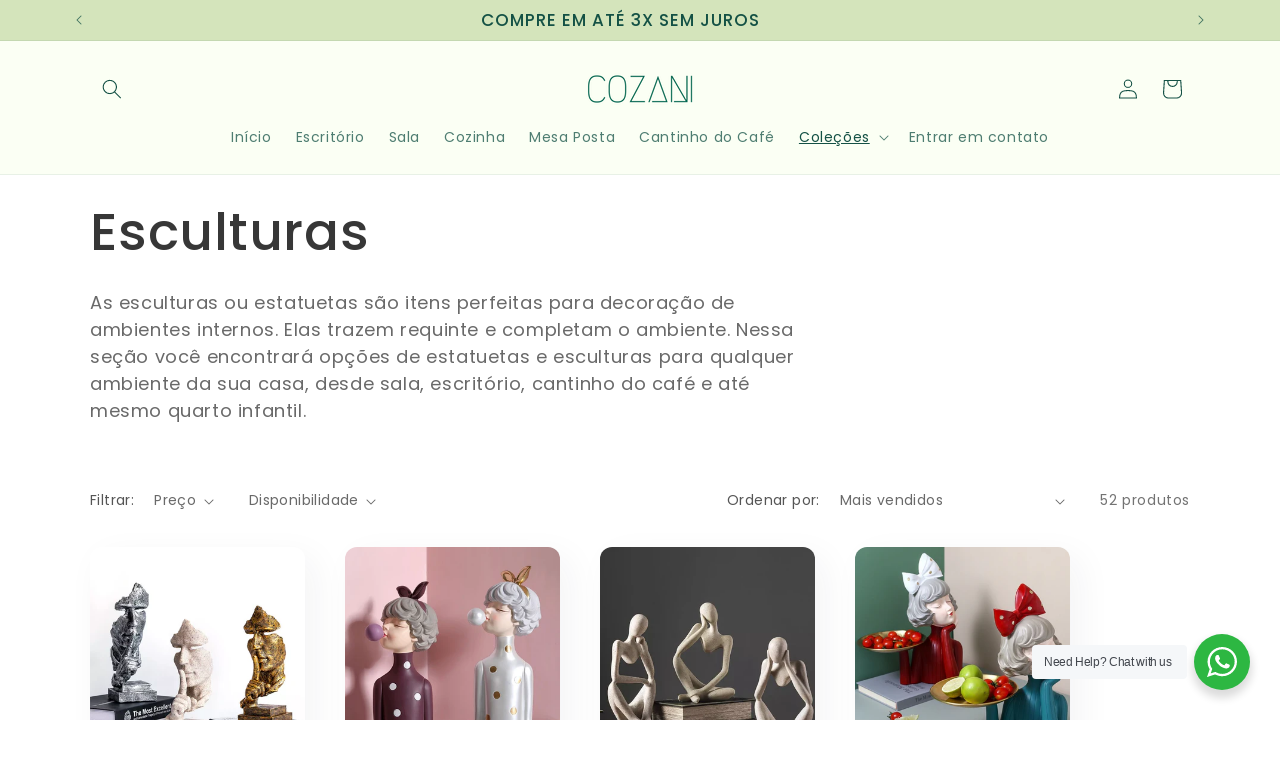

--- FILE ---
content_type: text/html; charset=utf-8
request_url: https://www.cozanistore.com.br/collections/esculturas
body_size: 39545
content:
<!doctype html>
<html class="js" lang="pt-BR">
  <head>
    <meta charset="utf-8">
    <meta http-equiv="X-UA-Compatible" content="IE=edge">
    <meta name="viewport" content="width=device-width,initial-scale=1">
    <meta name="theme-color" content="">
    <link rel="canonical" href="https://www.cozanistore.com.br/collections/esculturas"><link rel="icon" type="image/png" href="//www.cozanistore.com.br/cdn/shop/files/4c7cfe0a14a21a659cb3d858a2831e59.png?crop=center&height=32&v=1688569136&width=32"><link rel="preconnect" href="https://fonts.shopifycdn.com" crossorigin><title>
      Esculturas
 &ndash; Cozani Store</title>

    
      <meta name="description" content="As esculturas ou estatuetas são itens perfeitas para decoração de ambientes internos. Elas trazem requinte e completam o ambiente. Nessa seção você encontrará opções de estatuetas e esculturas para qualquer ambiente da sua casa, desde sala, escritório, cantinho do café e até mesmo quarto infantil.">
    

    

<meta property="og:site_name" content="Cozani Store">
<meta property="og:url" content="https://www.cozanistore.com.br/collections/esculturas">
<meta property="og:title" content="Esculturas">
<meta property="og:type" content="website">
<meta property="og:description" content="As esculturas ou estatuetas são itens perfeitas para decoração de ambientes internos. Elas trazem requinte e completam o ambiente. Nessa seção você encontrará opções de estatuetas e esculturas para qualquer ambiente da sua casa, desde sala, escritório, cantinho do café e até mesmo quarto infantil."><meta name="twitter:card" content="summary_large_image">
<meta name="twitter:title" content="Esculturas">
<meta name="twitter:description" content="As esculturas ou estatuetas são itens perfeitas para decoração de ambientes internos. Elas trazem requinte e completam o ambiente. Nessa seção você encontrará opções de estatuetas e esculturas para qualquer ambiente da sua casa, desde sala, escritório, cantinho do café e até mesmo quarto infantil.">


    <script src="//www.cozanistore.com.br/cdn/shop/t/7/assets/constants.js?v=132983761750457495441721673094" defer="defer"></script>
    <script src="//www.cozanistore.com.br/cdn/shop/t/7/assets/pubsub.js?v=158357773527763999511721673094" defer="defer"></script>
    <script src="//www.cozanistore.com.br/cdn/shop/t/7/assets/global.js?v=88558128918567037191721673094" defer="defer"></script><script>window.performance && window.performance.mark && window.performance.mark('shopify.content_for_header.start');</script><meta name="google-site-verification" content="5TjHsCLIrmUCV1ob8mni04SpJciNCmie7WZknNSCK2k">
<meta name="facebook-domain-verification" content="me97ym0ng29hcp1y5aayb0vgf4noxp">
<meta name="facebook-domain-verification" content="ogutipzzdcgkkwmp30zb6wf5wb2wav">
<meta id="shopify-digital-wallet" name="shopify-digital-wallet" content="/55688626255/digital_wallets/dialog">
<link rel="alternate" type="application/atom+xml" title="Feed" href="/collections/esculturas.atom" />
<link rel="next" href="/collections/esculturas?page=2">
<link rel="alternate" type="application/json+oembed" href="https://www.cozanistore.com.br/collections/esculturas.oembed">
<script async="async" src="/checkouts/internal/preloads.js?locale=pt-BR"></script>
<script id="shopify-features" type="application/json">{"accessToken":"69fe1da5956cc5dd9f91a2507a693895","betas":["rich-media-storefront-analytics"],"domain":"www.cozanistore.com.br","predictiveSearch":true,"shopId":55688626255,"locale":"pt-br"}</script>
<script>var Shopify = Shopify || {};
Shopify.shop = "cozanistore.myshopify.com";
Shopify.locale = "pt-BR";
Shopify.currency = {"active":"BRL","rate":"1.0"};
Shopify.country = "BR";
Shopify.theme = {"name":"Cópia atualizada de Sense","id":129137639503,"schema_name":"Sense","schema_version":"15.0.0","theme_store_id":1356,"role":"main"};
Shopify.theme.handle = "null";
Shopify.theme.style = {"id":null,"handle":null};
Shopify.cdnHost = "www.cozanistore.com.br/cdn";
Shopify.routes = Shopify.routes || {};
Shopify.routes.root = "/";</script>
<script type="module">!function(o){(o.Shopify=o.Shopify||{}).modules=!0}(window);</script>
<script>!function(o){function n(){var o=[];function n(){o.push(Array.prototype.slice.apply(arguments))}return n.q=o,n}var t=o.Shopify=o.Shopify||{};t.loadFeatures=n(),t.autoloadFeatures=n()}(window);</script>
<script id="shop-js-analytics" type="application/json">{"pageType":"collection"}</script>
<script defer="defer" async type="module" src="//www.cozanistore.com.br/cdn/shopifycloud/shop-js/modules/v2/client.init-shop-cart-sync_CU2ftdlJ.pt-BR.esm.js"></script>
<script defer="defer" async type="module" src="//www.cozanistore.com.br/cdn/shopifycloud/shop-js/modules/v2/chunk.common_Bd5PC-Gb.esm.js"></script>
<script defer="defer" async type="module" src="//www.cozanistore.com.br/cdn/shopifycloud/shop-js/modules/v2/chunk.modal_CNYWjkPA.esm.js"></script>
<script type="module">
  await import("//www.cozanistore.com.br/cdn/shopifycloud/shop-js/modules/v2/client.init-shop-cart-sync_CU2ftdlJ.pt-BR.esm.js");
await import("//www.cozanistore.com.br/cdn/shopifycloud/shop-js/modules/v2/chunk.common_Bd5PC-Gb.esm.js");
await import("//www.cozanistore.com.br/cdn/shopifycloud/shop-js/modules/v2/chunk.modal_CNYWjkPA.esm.js");

  window.Shopify.SignInWithShop?.initShopCartSync?.({"fedCMEnabled":true,"windoidEnabled":true});

</script>
<script>(function() {
  var isLoaded = false;
  function asyncLoad() {
    if (isLoaded) return;
    isLoaded = true;
    var urls = ["\/\/cdn.shopify.com\/proxy\/3761529379ec06dd3133346203d17334e93ce5ad05a22141a4014c079173a579\/cozanistore.activehosted.com\/js\/site-tracking.php?shop=cozanistore.myshopify.com\u0026sp-cache-control=cHVibGljLCBtYXgtYWdlPTkwMA","https:\/\/chimpstatic.com\/mcjs-connected\/js\/users\/31d1c40d96b09b4cd34c761f5\/30108b08dcca92277166bafc7.js?shop=cozanistore.myshopify.com","https:\/\/cdn.hextom.com\/js\/eventpromotionbar.js?shop=cozanistore.myshopify.com"];
    for (var i = 0; i < urls.length; i++) {
      var s = document.createElement('script');
      s.type = 'text/javascript';
      s.async = true;
      s.src = urls[i];
      var x = document.getElementsByTagName('script')[0];
      x.parentNode.insertBefore(s, x);
    }
  };
  if(window.attachEvent) {
    window.attachEvent('onload', asyncLoad);
  } else {
    window.addEventListener('load', asyncLoad, false);
  }
})();</script>
<script id="__st">var __st={"a":55688626255,"offset":-10800,"reqid":"1c12e645-1be5-4aa5-b07a-c3b992e8c645-1769107837","pageurl":"www.cozanistore.com.br\/collections\/esculturas","u":"848abe2a7178","p":"collection","rtyp":"collection","rid":265909829711};</script>
<script>window.ShopifyPaypalV4VisibilityTracking = true;</script>
<script id="captcha-bootstrap">!function(){'use strict';const t='contact',e='account',n='new_comment',o=[[t,t],['blogs',n],['comments',n],[t,'customer']],c=[[e,'customer_login'],[e,'guest_login'],[e,'recover_customer_password'],[e,'create_customer']],r=t=>t.map((([t,e])=>`form[action*='/${t}']:not([data-nocaptcha='true']) input[name='form_type'][value='${e}']`)).join(','),a=t=>()=>t?[...document.querySelectorAll(t)].map((t=>t.form)):[];function s(){const t=[...o],e=r(t);return a(e)}const i='password',u='form_key',d=['recaptcha-v3-token','g-recaptcha-response','h-captcha-response',i],f=()=>{try{return window.sessionStorage}catch{return}},m='__shopify_v',_=t=>t.elements[u];function p(t,e,n=!1){try{const o=window.sessionStorage,c=JSON.parse(o.getItem(e)),{data:r}=function(t){const{data:e,action:n}=t;return t[m]||n?{data:e,action:n}:{data:t,action:n}}(c);for(const[e,n]of Object.entries(r))t.elements[e]&&(t.elements[e].value=n);n&&o.removeItem(e)}catch(o){console.error('form repopulation failed',{error:o})}}const l='form_type',E='cptcha';function T(t){t.dataset[E]=!0}const w=window,h=w.document,L='Shopify',v='ce_forms',y='captcha';let A=!1;((t,e)=>{const n=(g='f06e6c50-85a8-45c8-87d0-21a2b65856fe',I='https://cdn.shopify.com/shopifycloud/storefront-forms-hcaptcha/ce_storefront_forms_captcha_hcaptcha.v1.5.2.iife.js',D={infoText:'Protegido por hCaptcha',privacyText:'Privacidade',termsText:'Termos'},(t,e,n)=>{const o=w[L][v],c=o.bindForm;if(c)return c(t,g,e,D).then(n);var r;o.q.push([[t,g,e,D],n]),r=I,A||(h.body.append(Object.assign(h.createElement('script'),{id:'captcha-provider',async:!0,src:r})),A=!0)});var g,I,D;w[L]=w[L]||{},w[L][v]=w[L][v]||{},w[L][v].q=[],w[L][y]=w[L][y]||{},w[L][y].protect=function(t,e){n(t,void 0,e),T(t)},Object.freeze(w[L][y]),function(t,e,n,w,h,L){const[v,y,A,g]=function(t,e,n){const i=e?o:[],u=t?c:[],d=[...i,...u],f=r(d),m=r(i),_=r(d.filter((([t,e])=>n.includes(e))));return[a(f),a(m),a(_),s()]}(w,h,L),I=t=>{const e=t.target;return e instanceof HTMLFormElement?e:e&&e.form},D=t=>v().includes(t);t.addEventListener('submit',(t=>{const e=I(t);if(!e)return;const n=D(e)&&!e.dataset.hcaptchaBound&&!e.dataset.recaptchaBound,o=_(e),c=g().includes(e)&&(!o||!o.value);(n||c)&&t.preventDefault(),c&&!n&&(function(t){try{if(!f())return;!function(t){const e=f();if(!e)return;const n=_(t);if(!n)return;const o=n.value;o&&e.removeItem(o)}(t);const e=Array.from(Array(32),(()=>Math.random().toString(36)[2])).join('');!function(t,e){_(t)||t.append(Object.assign(document.createElement('input'),{type:'hidden',name:u})),t.elements[u].value=e}(t,e),function(t,e){const n=f();if(!n)return;const o=[...t.querySelectorAll(`input[type='${i}']`)].map((({name:t})=>t)),c=[...d,...o],r={};for(const[a,s]of new FormData(t).entries())c.includes(a)||(r[a]=s);n.setItem(e,JSON.stringify({[m]:1,action:t.action,data:r}))}(t,e)}catch(e){console.error('failed to persist form',e)}}(e),e.submit())}));const S=(t,e)=>{t&&!t.dataset[E]&&(n(t,e.some((e=>e===t))),T(t))};for(const o of['focusin','change'])t.addEventListener(o,(t=>{const e=I(t);D(e)&&S(e,y())}));const B=e.get('form_key'),M=e.get(l),P=B&&M;t.addEventListener('DOMContentLoaded',(()=>{const t=y();if(P)for(const e of t)e.elements[l].value===M&&p(e,B);[...new Set([...A(),...v().filter((t=>'true'===t.dataset.shopifyCaptcha))])].forEach((e=>S(e,t)))}))}(h,new URLSearchParams(w.location.search),n,t,e,['guest_login'])})(!0,!0)}();</script>
<script integrity="sha256-4kQ18oKyAcykRKYeNunJcIwy7WH5gtpwJnB7kiuLZ1E=" data-source-attribution="shopify.loadfeatures" defer="defer" src="//www.cozanistore.com.br/cdn/shopifycloud/storefront/assets/storefront/load_feature-a0a9edcb.js" crossorigin="anonymous"></script>
<script data-source-attribution="shopify.dynamic_checkout.dynamic.init">var Shopify=Shopify||{};Shopify.PaymentButton=Shopify.PaymentButton||{isStorefrontPortableWallets:!0,init:function(){window.Shopify.PaymentButton.init=function(){};var t=document.createElement("script");t.src="https://www.cozanistore.com.br/cdn/shopifycloud/portable-wallets/latest/portable-wallets.pt-br.js",t.type="module",document.head.appendChild(t)}};
</script>
<script data-source-attribution="shopify.dynamic_checkout.buyer_consent">
  function portableWalletsHideBuyerConsent(e){var t=document.getElementById("shopify-buyer-consent"),n=document.getElementById("shopify-subscription-policy-button");t&&n&&(t.classList.add("hidden"),t.setAttribute("aria-hidden","true"),n.removeEventListener("click",e))}function portableWalletsShowBuyerConsent(e){var t=document.getElementById("shopify-buyer-consent"),n=document.getElementById("shopify-subscription-policy-button");t&&n&&(t.classList.remove("hidden"),t.removeAttribute("aria-hidden"),n.addEventListener("click",e))}window.Shopify?.PaymentButton&&(window.Shopify.PaymentButton.hideBuyerConsent=portableWalletsHideBuyerConsent,window.Shopify.PaymentButton.showBuyerConsent=portableWalletsShowBuyerConsent);
</script>
<script data-source-attribution="shopify.dynamic_checkout.cart.bootstrap">document.addEventListener("DOMContentLoaded",(function(){function t(){return document.querySelector("shopify-accelerated-checkout-cart, shopify-accelerated-checkout")}if(t())Shopify.PaymentButton.init();else{new MutationObserver((function(e,n){t()&&(Shopify.PaymentButton.init(),n.disconnect())})).observe(document.body,{childList:!0,subtree:!0})}}));
</script>
<script id="sections-script" data-sections="header" defer="defer" src="//www.cozanistore.com.br/cdn/shop/t/7/compiled_assets/scripts.js?v=1463"></script>
<script>window.performance && window.performance.mark && window.performance.mark('shopify.content_for_header.end');</script>


    <style data-shopify>
      @font-face {
  font-family: Poppins;
  font-weight: 400;
  font-style: normal;
  font-display: swap;
  src: url("//www.cozanistore.com.br/cdn/fonts/poppins/poppins_n4.0ba78fa5af9b0e1a374041b3ceaadf0a43b41362.woff2") format("woff2"),
       url("//www.cozanistore.com.br/cdn/fonts/poppins/poppins_n4.214741a72ff2596839fc9760ee7a770386cf16ca.woff") format("woff");
}

      @font-face {
  font-family: Poppins;
  font-weight: 700;
  font-style: normal;
  font-display: swap;
  src: url("//www.cozanistore.com.br/cdn/fonts/poppins/poppins_n7.56758dcf284489feb014a026f3727f2f20a54626.woff2") format("woff2"),
       url("//www.cozanistore.com.br/cdn/fonts/poppins/poppins_n7.f34f55d9b3d3205d2cd6f64955ff4b36f0cfd8da.woff") format("woff");
}

      @font-face {
  font-family: Poppins;
  font-weight: 400;
  font-style: italic;
  font-display: swap;
  src: url("//www.cozanistore.com.br/cdn/fonts/poppins/poppins_i4.846ad1e22474f856bd6b81ba4585a60799a9f5d2.woff2") format("woff2"),
       url("//www.cozanistore.com.br/cdn/fonts/poppins/poppins_i4.56b43284e8b52fc64c1fd271f289a39e8477e9ec.woff") format("woff");
}

      @font-face {
  font-family: Poppins;
  font-weight: 700;
  font-style: italic;
  font-display: swap;
  src: url("//www.cozanistore.com.br/cdn/fonts/poppins/poppins_i7.42fd71da11e9d101e1e6c7932199f925f9eea42d.woff2") format("woff2"),
       url("//www.cozanistore.com.br/cdn/fonts/poppins/poppins_i7.ec8499dbd7616004e21155106d13837fff4cf556.woff") format("woff");
}

      @font-face {
  font-family: Poppins;
  font-weight: 500;
  font-style: normal;
  font-display: swap;
  src: url("//www.cozanistore.com.br/cdn/fonts/poppins/poppins_n5.ad5b4b72b59a00358afc706450c864c3c8323842.woff2") format("woff2"),
       url("//www.cozanistore.com.br/cdn/fonts/poppins/poppins_n5.33757fdf985af2d24b32fcd84c9a09224d4b2c39.woff") format("woff");
}


      
        :root,
        .color-background-1 {
          --color-background: 255,255,255;
        
          --gradient-background: linear-gradient(180deg, rgba(255, 255, 255, 1), rgba(255, 255, 255, 1) 100%);
        

        

        --color-foreground: 55,55,55;
        --color-background-contrast: 191,191,191;
        --color-shadow: 46,42,57;
        --color-button: 0,102,79;
        --color-button-text: 212,228,187;
        --color-secondary-button: 255,255,255;
        --color-secondary-button-text: 0,102,79;
        --color-link: 0,102,79;
        --color-badge-foreground: 55,55,55;
        --color-badge-background: 255,255,255;
        --color-badge-border: 55,55,55;
        --payment-terms-background-color: rgb(255 255 255);
      }
      
        
        .color-background-2 {
          --color-background: 212,228,187;
        
          --gradient-background: radial-gradient(rgba(212, 228, 187, 1), rgba(212, 228, 187, 1) 25%, rgba(212, 228, 187, 1) 100%);
        

        

        --color-foreground: 20,81,69;
        --color-background-contrast: 154,192,96;
        --color-shadow: 46,42,57;
        --color-button: 46,42,57;
        --color-button-text: 237,255,167;
        --color-secondary-button: 212,228,187;
        --color-secondary-button-text: 46,42,57;
        --color-link: 46,42,57;
        --color-badge-foreground: 20,81,69;
        --color-badge-background: 212,228,187;
        --color-badge-border: 20,81,69;
        --payment-terms-background-color: rgb(212 228 187);
      }
      
        
        .color-inverse {
          --color-background: 251,255,244;
        
          --gradient-background: #fbfff4;
        

        

        --color-foreground: 20,81,69;
        --color-background-contrast: 205,255,116;
        --color-shadow: 46,42,57;
        --color-button: 20,81,69;
        --color-button-text: 20,81,69;
        --color-secondary-button: 251,255,244;
        --color-secondary-button-text: 20,81,69;
        --color-link: 20,81,69;
        --color-badge-foreground: 20,81,69;
        --color-badge-background: 251,255,244;
        --color-badge-border: 20,81,69;
        --payment-terms-background-color: rgb(251 255 244);
      }
      
        
        .color-accent-1 {
          --color-background: 155,4,111;
        
          --gradient-background: #9b046f;
        

        

        --color-foreground: 253,251,247;
        --color-background-contrast: 180,5,129;
        --color-shadow: 46,42,57;
        --color-button: 253,251,247;
        --color-button-text: 155,4,111;
        --color-secondary-button: 155,4,111;
        --color-secondary-button-text: 253,251,247;
        --color-link: 253,251,247;
        --color-badge-foreground: 253,251,247;
        --color-badge-background: 155,4,111;
        --color-badge-border: 253,251,247;
        --payment-terms-background-color: rgb(155 4 111);
      }
      
        
        .color-accent-2 {
          --color-background: 94,54,83;
        
          --gradient-background: linear-gradient(320deg, rgba(134, 16, 106, 1), rgba(94, 54, 83, 1) 100%);
        

        

        --color-foreground: 253,251,247;
        --color-background-contrast: 13,7,11;
        --color-shadow: 46,42,57;
        --color-button: 253,251,247;
        --color-button-text: 94,54,83;
        --color-secondary-button: 94,54,83;
        --color-secondary-button-text: 253,251,247;
        --color-link: 253,251,247;
        --color-badge-foreground: 253,251,247;
        --color-badge-background: 94,54,83;
        --color-badge-border: 253,251,247;
        --payment-terms-background-color: rgb(94 54 83);
      }
      

      body, .color-background-1, .color-background-2, .color-inverse, .color-accent-1, .color-accent-2 {
        color: rgba(var(--color-foreground), 0.75);
        background-color: rgb(var(--color-background));
      }

      :root {
        --font-body-family: Poppins, sans-serif;
        --font-body-style: normal;
        --font-body-weight: 400;
        --font-body-weight-bold: 700;

        --font-heading-family: Poppins, sans-serif;
        --font-heading-style: normal;
        --font-heading-weight: 500;

        --font-body-scale: 1.0;
        --font-heading-scale: 1.3;

        --media-padding: px;
        --media-border-opacity: 0.1;
        --media-border-width: 0px;
        --media-radius: 12px;
        --media-shadow-opacity: 0.1;
        --media-shadow-horizontal-offset: 10px;
        --media-shadow-vertical-offset: 12px;
        --media-shadow-blur-radius: 20px;
        --media-shadow-visible: 1;

        --page-width: 120rem;
        --page-width-margin: 0rem;

        --product-card-image-padding: 0.0rem;
        --product-card-corner-radius: 1.2rem;
        --product-card-text-alignment: left;
        --product-card-border-width: 0.0rem;
        --product-card-border-opacity: 0.1;
        --product-card-shadow-opacity: 0.05;
        --product-card-shadow-visible: 1;
        --product-card-shadow-horizontal-offset: 1.0rem;
        --product-card-shadow-vertical-offset: 1.0rem;
        --product-card-shadow-blur-radius: 3.5rem;

        --collection-card-image-padding: 0.0rem;
        --collection-card-corner-radius: 1.2rem;
        --collection-card-text-alignment: center;
        --collection-card-border-width: 0.0rem;
        --collection-card-border-opacity: 0.1;
        --collection-card-shadow-opacity: 0.05;
        --collection-card-shadow-visible: 1;
        --collection-card-shadow-horizontal-offset: 1.0rem;
        --collection-card-shadow-vertical-offset: 1.0rem;
        --collection-card-shadow-blur-radius: 3.5rem;

        --blog-card-image-padding: 0.0rem;
        --blog-card-corner-radius: 1.2rem;
        --blog-card-text-alignment: center;
        --blog-card-border-width: 0.0rem;
        --blog-card-border-opacity: 0.1;
        --blog-card-shadow-opacity: 0.05;
        --blog-card-shadow-visible: 1;
        --blog-card-shadow-horizontal-offset: 1.0rem;
        --blog-card-shadow-vertical-offset: 1.0rem;
        --blog-card-shadow-blur-radius: 3.5rem;

        --badge-corner-radius: 2.0rem;

        --popup-border-width: 1px;
        --popup-border-opacity: 0.1;
        --popup-corner-radius: 22px;
        --popup-shadow-opacity: 0.1;
        --popup-shadow-horizontal-offset: 10px;
        --popup-shadow-vertical-offset: 12px;
        --popup-shadow-blur-radius: 20px;

        --drawer-border-width: 1px;
        --drawer-border-opacity: 0.1;
        --drawer-shadow-opacity: 0.0;
        --drawer-shadow-horizontal-offset: 0px;
        --drawer-shadow-vertical-offset: 4px;
        --drawer-shadow-blur-radius: 5px;

        --spacing-sections-desktop: 36px;
        --spacing-sections-mobile: 25px;

        --grid-desktop-vertical-spacing: 40px;
        --grid-desktop-horizontal-spacing: 40px;
        --grid-mobile-vertical-spacing: 20px;
        --grid-mobile-horizontal-spacing: 20px;

        --text-boxes-border-opacity: 0.1;
        --text-boxes-border-width: 0px;
        --text-boxes-radius: 24px;
        --text-boxes-shadow-opacity: 0.0;
        --text-boxes-shadow-visible: 0;
        --text-boxes-shadow-horizontal-offset: 10px;
        --text-boxes-shadow-vertical-offset: 12px;
        --text-boxes-shadow-blur-radius: 20px;

        --buttons-radius: 10px;
        --buttons-radius-outset: 11px;
        --buttons-border-width: 1px;
        --buttons-border-opacity: 0.55;
        --buttons-shadow-opacity: 0.0;
        --buttons-shadow-visible: 0;
        --buttons-shadow-horizontal-offset: 0px;
        --buttons-shadow-vertical-offset: 4px;
        --buttons-shadow-blur-radius: 5px;
        --buttons-border-offset: 0.3px;

        --inputs-radius: 10px;
        --inputs-border-width: 1px;
        --inputs-border-opacity: 0.55;
        --inputs-shadow-opacity: 0.0;
        --inputs-shadow-horizontal-offset: 0px;
        --inputs-margin-offset: 0px;
        --inputs-shadow-vertical-offset: 4px;
        --inputs-shadow-blur-radius: 5px;
        --inputs-radius-outset: 11px;

        --variant-pills-radius: 10px;
        --variant-pills-border-width: 0px;
        --variant-pills-border-opacity: 0.1;
        --variant-pills-shadow-opacity: 0.0;
        --variant-pills-shadow-horizontal-offset: 0px;
        --variant-pills-shadow-vertical-offset: 4px;
        --variant-pills-shadow-blur-radius: 5px;
      }

      *,
      *::before,
      *::after {
        box-sizing: inherit;
      }

      html {
        box-sizing: border-box;
        font-size: calc(var(--font-body-scale) * 62.5%);
        height: 100%;
      }

      body {
        display: grid;
        grid-template-rows: auto auto 1fr auto;
        grid-template-columns: 100%;
        min-height: 100%;
        margin: 0;
        font-size: 1.5rem;
        letter-spacing: 0.06rem;
        line-height: calc(1 + 0.8 / var(--font-body-scale));
        font-family: var(--font-body-family);
        font-style: var(--font-body-style);
        font-weight: var(--font-body-weight);
      }

      @media screen and (min-width: 750px) {
        body {
          font-size: 1.6rem;
        }
      }
    </style>

    <link href="//www.cozanistore.com.br/cdn/shop/t/7/assets/base.css?v=144968985024194912401721673093" rel="stylesheet" type="text/css" media="all" />

      <link rel="preload" as="font" href="//www.cozanistore.com.br/cdn/fonts/poppins/poppins_n4.0ba78fa5af9b0e1a374041b3ceaadf0a43b41362.woff2" type="font/woff2" crossorigin>
      

      <link rel="preload" as="font" href="//www.cozanistore.com.br/cdn/fonts/poppins/poppins_n5.ad5b4b72b59a00358afc706450c864c3c8323842.woff2" type="font/woff2" crossorigin>
      
<link
        rel="stylesheet"
        href="//www.cozanistore.com.br/cdn/shop/t/7/assets/component-predictive-search.css?v=118923337488134913561721673093"
        media="print"
        onload="this.media='all'"
      ><script>
      if (Shopify.designMode) {
        document.documentElement.classList.add('shopify-design-mode');
      }
    </script>
  <!-- BEGIN app block: shopify://apps/mercado-pago-antifraud-plus/blocks/embed-block/b19ea721-f94a-4308-bee5-0057c043bac5 -->
<!-- BEGIN app snippet: send-melidata-report --><script>
  const MLD_IS_DEV = false;
  const CART_TOKEN_KEY = 'cartToken';
  const USER_SESSION_ID_KEY = 'pf_user_session_id';
  const EVENT_TYPE = 'event';
  const MLD_PLATFORM_NAME = 'shopify';
  const PLATFORM_VERSION = '1.0.0';
  const MLD_PLUGIN_VERSION = '0.1.0';
  const NAVIGATION_DATA_PATH = 'pf/navigation_data';
  const MELIDATA_TRACKS_URL = 'https://api.mercadopago.com/v1/plugins/melidata/tracks';
  const BUSINESS_NAME = 'mercadopago';
  const MLD_MELI_SESSION_ID_KEY = 'meli_session_id';
  const EVENT_NAME = 'navigation_data'

  const SEND_MELIDATA_REPORT_NAME = MLD_IS_DEV ? 'send_melidata_report_test' : 'send_melidata_report';
  const SUCCESS_SENDING_MELIDATA_REPORT_VALUE = 'SUCCESS_SENDING_MELIDATA_REPORT';
  const FAILED_SENDING_MELIDATA_REPORT_VALUE = 'FAILED_SENDING_MELIDATA_REPORT';

  const userAgent = navigator.userAgent;
  const startTime = Date.now();
  const deviceId = sessionStorage.getItem(MLD_MELI_SESSION_ID_KEY) ?? '';
  const cartToken = localStorage.getItem(CART_TOKEN_KEY) ?? '';
  const userSessionId = generateUserSessionId();
  const shopId = __st?.a ?? '';
  const shopUrl = Shopify?.shop ?? '';
  const country = Shopify?.country ?? '';

  const siteIdMap = {
    BR: 'MLB',
    MX: 'MLM',
    CO: 'MCO',
    CL: 'MLC',
    UY: 'MLU',
    PE: 'MPE',
    AR: 'MLA',
  };

  function getSiteId() {
    return siteIdMap[country] ?? 'MLB';
  }

  function detectBrowser() {
    switch (true) {
      case /Edg/.test(userAgent):
        return 'Microsoft Edge';
      case /Chrome/.test(userAgent) && !/Edg/.test(userAgent):
        return 'Chrome';
      case /Firefox/.test(userAgent):
        return 'Firefox';
      case /Safari/.test(userAgent) && !/Chrome/.test(userAgent):
        return 'Safari';
      case /Opera/.test(userAgent) || /OPR/.test(userAgent):
        return 'Opera';
      case /Trident/.test(userAgent) || /MSIE/.test(userAgent):
        return 'Internet Explorer';
      case /Edge/.test(userAgent):
        return 'Microsoft Edge (Legacy)';
      default:
        return 'Unknown';
    }
  }

  function detectDevice() {
    switch (true) {
      case /android/i.test(userAgent):
        return '/mobile/android';
      case /iPad|iPhone|iPod/.test(userAgent):
        return '/mobile/ios';
      case /mobile/i.test(userAgent):
        return '/mobile';
      default:
        return '/web/desktop';
    }
  }

  function getPageTimeCount() {
    const endTime = Date.now();
    const timeSpent = endTime - startTime;
    return timeSpent;
  }

  function buildURLPath(fullUrl) {
    try {
      const url = new URL(fullUrl);
      return url.pathname;
    } catch (error) {
      return '';
    }
  }

  function generateUUID() {
    return 'pf-' + Date.now() + '-' + Math.random().toString(36).substring(2, 9);
  }

  function generateUserSessionId() {
    const uuid = generateUUID();
    const userSessionId = sessionStorage.getItem(USER_SESSION_ID_KEY);
    if (!userSessionId) {
      sessionStorage.setItem(USER_SESSION_ID_KEY, uuid);
      return uuid;
    }
    return userSessionId;
  }

  function sendMelidataReport() {
    try {
      const payload = {
        platform: {
          name: MLD_PLATFORM_NAME,
          version: PLATFORM_VERSION,
          uri: '/',
          location: '/',
        },
        plugin: {
          version: MLD_PLUGIN_VERSION,
        },
        user: {
          uid: userSessionId,
        },
        application: {
          business: BUSINESS_NAME,
          site_id: getSiteId(),
          version: PLATFORM_VERSION,
        },
        device: {
          platform: detectDevice(),
        },
        events: [
          {
            path: NAVIGATION_DATA_PATH,
            id: userSessionId,
            type: EVENT_TYPE,
            user_local_timestamp: new Date().toISOString(),
            metadata_type: EVENT_TYPE,
            metadata: {
              event: {
                element: 'window',
                action: 'load',
                target: 'body',
                label: EVENT_NAME,
              },
              configs: [
                {
                  config_name: 'page_time',
                  new_value: getPageTimeCount().toString(),
                },
                {
                  config_name: 'shop',
                  new_value: shopUrl,
                },
                {
                  config_name: 'shop_id',
                  new_value: String(shopId),
                },
                {
                  config_name: 'pf_user_session_id',
                  new_value: userSessionId,
                },
                {
                  config_name: 'current_page',
                  new_value: location.pathname,
                },
                {
                  config_name: 'last_page',
                  new_value: buildURLPath(document.referrer),
                },
                {
                  config_name: 'is_device_generated',
                  new_value: String(!!deviceId),
                },
                {
                  config_name: 'browser',
                  new_value: detectBrowser(),
                },
                {
                  config_name: 'cart_token',
                  new_value: cartToken.slice(1, -1),
                },
              ],
            },
          },
        ],
      };

      const success = navigator.sendBeacon(MELIDATA_TRACKS_URL, JSON.stringify(payload));
      if (success) {
        registerDatadogEvent(SEND_MELIDATA_REPORT_NAME, SUCCESS_SENDING_MELIDATA_REPORT_VALUE, `[${EVENT_NAME}]`, shopUrl);
      } else {
        registerDatadogEvent(SEND_MELIDATA_REPORT_NAME, FAILED_SENDING_MELIDATA_REPORT_VALUE, `[${EVENT_NAME}]`, shopUrl);
      }
    } catch (error) {
      registerDatadogEvent(SEND_MELIDATA_REPORT_NAME, FAILED_SENDING_MELIDATA_REPORT_VALUE, `[${EVENT_NAME}]: ${error}`, shopUrl);
    }
  }
  window.addEventListener('beforeunload', sendMelidataReport);
</script><!-- END app snippet -->
<!-- END app block --><script src="https://cdn.shopify.com/extensions/019b7cd0-6587-73c3-9937-bcc2249fa2c4/lb-upsell-227/assets/lb-selleasy.js" type="text/javascript" defer="defer"></script>
<script src="https://cdn.shopify.com/extensions/019a9885-5cb8-7f04-b0fb-8a9d5cdad1c0/mercadopago-pf-app-132/assets/generate-meli-session-id.js" type="text/javascript" defer="defer"></script>
<script src="https://cdn.shopify.com/extensions/19689677-6488-4a31-adf3-fcf4359c5fd9/forms-2295/assets/shopify-forms-loader.js" type="text/javascript" defer="defer"></script>
<link href="https://monorail-edge.shopifysvc.com" rel="dns-prefetch">
<script>(function(){if ("sendBeacon" in navigator && "performance" in window) {try {var session_token_from_headers = performance.getEntriesByType('navigation')[0].serverTiming.find(x => x.name == '_s').description;} catch {var session_token_from_headers = undefined;}var session_cookie_matches = document.cookie.match(/_shopify_s=([^;]*)/);var session_token_from_cookie = session_cookie_matches && session_cookie_matches.length === 2 ? session_cookie_matches[1] : "";var session_token = session_token_from_headers || session_token_from_cookie || "";function handle_abandonment_event(e) {var entries = performance.getEntries().filter(function(entry) {return /monorail-edge.shopifysvc.com/.test(entry.name);});if (!window.abandonment_tracked && entries.length === 0) {window.abandonment_tracked = true;var currentMs = Date.now();var navigation_start = performance.timing.navigationStart;var payload = {shop_id: 55688626255,url: window.location.href,navigation_start,duration: currentMs - navigation_start,session_token,page_type: "collection"};window.navigator.sendBeacon("https://monorail-edge.shopifysvc.com/v1/produce", JSON.stringify({schema_id: "online_store_buyer_site_abandonment/1.1",payload: payload,metadata: {event_created_at_ms: currentMs,event_sent_at_ms: currentMs}}));}}window.addEventListener('pagehide', handle_abandonment_event);}}());</script>
<script id="web-pixels-manager-setup">(function e(e,d,r,n,o){if(void 0===o&&(o={}),!Boolean(null===(a=null===(i=window.Shopify)||void 0===i?void 0:i.analytics)||void 0===a?void 0:a.replayQueue)){var i,a;window.Shopify=window.Shopify||{};var t=window.Shopify;t.analytics=t.analytics||{};var s=t.analytics;s.replayQueue=[],s.publish=function(e,d,r){return s.replayQueue.push([e,d,r]),!0};try{self.performance.mark("wpm:start")}catch(e){}var l=function(){var e={modern:/Edge?\/(1{2}[4-9]|1[2-9]\d|[2-9]\d{2}|\d{4,})\.\d+(\.\d+|)|Firefox\/(1{2}[4-9]|1[2-9]\d|[2-9]\d{2}|\d{4,})\.\d+(\.\d+|)|Chrom(ium|e)\/(9{2}|\d{3,})\.\d+(\.\d+|)|(Maci|X1{2}).+ Version\/(15\.\d+|(1[6-9]|[2-9]\d|\d{3,})\.\d+)([,.]\d+|)( \(\w+\)|)( Mobile\/\w+|) Safari\/|Chrome.+OPR\/(9{2}|\d{3,})\.\d+\.\d+|(CPU[ +]OS|iPhone[ +]OS|CPU[ +]iPhone|CPU IPhone OS|CPU iPad OS)[ +]+(15[._]\d+|(1[6-9]|[2-9]\d|\d{3,})[._]\d+)([._]\d+|)|Android:?[ /-](13[3-9]|1[4-9]\d|[2-9]\d{2}|\d{4,})(\.\d+|)(\.\d+|)|Android.+Firefox\/(13[5-9]|1[4-9]\d|[2-9]\d{2}|\d{4,})\.\d+(\.\d+|)|Android.+Chrom(ium|e)\/(13[3-9]|1[4-9]\d|[2-9]\d{2}|\d{4,})\.\d+(\.\d+|)|SamsungBrowser\/([2-9]\d|\d{3,})\.\d+/,legacy:/Edge?\/(1[6-9]|[2-9]\d|\d{3,})\.\d+(\.\d+|)|Firefox\/(5[4-9]|[6-9]\d|\d{3,})\.\d+(\.\d+|)|Chrom(ium|e)\/(5[1-9]|[6-9]\d|\d{3,})\.\d+(\.\d+|)([\d.]+$|.*Safari\/(?![\d.]+ Edge\/[\d.]+$))|(Maci|X1{2}).+ Version\/(10\.\d+|(1[1-9]|[2-9]\d|\d{3,})\.\d+)([,.]\d+|)( \(\w+\)|)( Mobile\/\w+|) Safari\/|Chrome.+OPR\/(3[89]|[4-9]\d|\d{3,})\.\d+\.\d+|(CPU[ +]OS|iPhone[ +]OS|CPU[ +]iPhone|CPU IPhone OS|CPU iPad OS)[ +]+(10[._]\d+|(1[1-9]|[2-9]\d|\d{3,})[._]\d+)([._]\d+|)|Android:?[ /-](13[3-9]|1[4-9]\d|[2-9]\d{2}|\d{4,})(\.\d+|)(\.\d+|)|Mobile Safari.+OPR\/([89]\d|\d{3,})\.\d+\.\d+|Android.+Firefox\/(13[5-9]|1[4-9]\d|[2-9]\d{2}|\d{4,})\.\d+(\.\d+|)|Android.+Chrom(ium|e)\/(13[3-9]|1[4-9]\d|[2-9]\d{2}|\d{4,})\.\d+(\.\d+|)|Android.+(UC? ?Browser|UCWEB|U3)[ /]?(15\.([5-9]|\d{2,})|(1[6-9]|[2-9]\d|\d{3,})\.\d+)\.\d+|SamsungBrowser\/(5\.\d+|([6-9]|\d{2,})\.\d+)|Android.+MQ{2}Browser\/(14(\.(9|\d{2,})|)|(1[5-9]|[2-9]\d|\d{3,})(\.\d+|))(\.\d+|)|K[Aa][Ii]OS\/(3\.\d+|([4-9]|\d{2,})\.\d+)(\.\d+|)/},d=e.modern,r=e.legacy,n=navigator.userAgent;return n.match(d)?"modern":n.match(r)?"legacy":"unknown"}(),u="modern"===l?"modern":"legacy",c=(null!=n?n:{modern:"",legacy:""})[u],f=function(e){return[e.baseUrl,"/wpm","/b",e.hashVersion,"modern"===e.buildTarget?"m":"l",".js"].join("")}({baseUrl:d,hashVersion:r,buildTarget:u}),m=function(e){var d=e.version,r=e.bundleTarget,n=e.surface,o=e.pageUrl,i=e.monorailEndpoint;return{emit:function(e){var a=e.status,t=e.errorMsg,s=(new Date).getTime(),l=JSON.stringify({metadata:{event_sent_at_ms:s},events:[{schema_id:"web_pixels_manager_load/3.1",payload:{version:d,bundle_target:r,page_url:o,status:a,surface:n,error_msg:t},metadata:{event_created_at_ms:s}}]});if(!i)return console&&console.warn&&console.warn("[Web Pixels Manager] No Monorail endpoint provided, skipping logging."),!1;try{return self.navigator.sendBeacon.bind(self.navigator)(i,l)}catch(e){}var u=new XMLHttpRequest;try{return u.open("POST",i,!0),u.setRequestHeader("Content-Type","text/plain"),u.send(l),!0}catch(e){return console&&console.warn&&console.warn("[Web Pixels Manager] Got an unhandled error while logging to Monorail."),!1}}}}({version:r,bundleTarget:l,surface:e.surface,pageUrl:self.location.href,monorailEndpoint:e.monorailEndpoint});try{o.browserTarget=l,function(e){var d=e.src,r=e.async,n=void 0===r||r,o=e.onload,i=e.onerror,a=e.sri,t=e.scriptDataAttributes,s=void 0===t?{}:t,l=document.createElement("script"),u=document.querySelector("head"),c=document.querySelector("body");if(l.async=n,l.src=d,a&&(l.integrity=a,l.crossOrigin="anonymous"),s)for(var f in s)if(Object.prototype.hasOwnProperty.call(s,f))try{l.dataset[f]=s[f]}catch(e){}if(o&&l.addEventListener("load",o),i&&l.addEventListener("error",i),u)u.appendChild(l);else{if(!c)throw new Error("Did not find a head or body element to append the script");c.appendChild(l)}}({src:f,async:!0,onload:function(){if(!function(){var e,d;return Boolean(null===(d=null===(e=window.Shopify)||void 0===e?void 0:e.analytics)||void 0===d?void 0:d.initialized)}()){var d=window.webPixelsManager.init(e)||void 0;if(d){var r=window.Shopify.analytics;r.replayQueue.forEach((function(e){var r=e[0],n=e[1],o=e[2];d.publishCustomEvent(r,n,o)})),r.replayQueue=[],r.publish=d.publishCustomEvent,r.visitor=d.visitor,r.initialized=!0}}},onerror:function(){return m.emit({status:"failed",errorMsg:"".concat(f," has failed to load")})},sri:function(e){var d=/^sha384-[A-Za-z0-9+/=]+$/;return"string"==typeof e&&d.test(e)}(c)?c:"",scriptDataAttributes:o}),m.emit({status:"loading"})}catch(e){m.emit({status:"failed",errorMsg:(null==e?void 0:e.message)||"Unknown error"})}}})({shopId: 55688626255,storefrontBaseUrl: "https://www.cozanistore.com.br",extensionsBaseUrl: "https://extensions.shopifycdn.com/cdn/shopifycloud/web-pixels-manager",monorailEndpoint: "https://monorail-edge.shopifysvc.com/unstable/produce_batch",surface: "storefront-renderer",enabledBetaFlags: ["2dca8a86"],webPixelsConfigList: [{"id":"327155791","configuration":"{\"config\":\"{\\\"pixel_id\\\":\\\"G-TPMCFQBDFF\\\",\\\"target_country\\\":\\\"BR\\\",\\\"gtag_events\\\":[{\\\"type\\\":\\\"search\\\",\\\"action_label\\\":[\\\"G-TPMCFQBDFF\\\",\\\"AW-320921598\\\/FCc4CMaHw8gDEP6_g5kB\\\"]},{\\\"type\\\":\\\"begin_checkout\\\",\\\"action_label\\\":[\\\"G-TPMCFQBDFF\\\",\\\"AW-320921598\\\/Ne_nCMOHw8gDEP6_g5kB\\\"]},{\\\"type\\\":\\\"view_item\\\",\\\"action_label\\\":[\\\"G-TPMCFQBDFF\\\",\\\"AW-320921598\\\/5oUWCL2Hw8gDEP6_g5kB\\\",\\\"MC-57LXSX33ZP\\\"]},{\\\"type\\\":\\\"purchase\\\",\\\"action_label\\\":[\\\"G-TPMCFQBDFF\\\",\\\"AW-320921598\\\/1XYhCLqHw8gDEP6_g5kB\\\",\\\"MC-57LXSX33ZP\\\"]},{\\\"type\\\":\\\"page_view\\\",\\\"action_label\\\":[\\\"G-TPMCFQBDFF\\\",\\\"AW-320921598\\\/mtUXCLeHw8gDEP6_g5kB\\\",\\\"MC-57LXSX33ZP\\\"]},{\\\"type\\\":\\\"add_payment_info\\\",\\\"action_label\\\":[\\\"G-TPMCFQBDFF\\\",\\\"AW-320921598\\\/pMHZCMmHw8gDEP6_g5kB\\\"]},{\\\"type\\\":\\\"add_to_cart\\\",\\\"action_label\\\":[\\\"G-TPMCFQBDFF\\\",\\\"AW-320921598\\\/GZwBCMCHw8gDEP6_g5kB\\\"]}],\\\"enable_monitoring_mode\\\":false}\"}","eventPayloadVersion":"v1","runtimeContext":"OPEN","scriptVersion":"b2a88bafab3e21179ed38636efcd8a93","type":"APP","apiClientId":1780363,"privacyPurposes":[],"dataSharingAdjustments":{"protectedCustomerApprovalScopes":["read_customer_address","read_customer_email","read_customer_name","read_customer_personal_data","read_customer_phone"]}},{"id":"291536975","configuration":"{\"pixelCode\":\"CKEQTQJC77U0N39LENN0\"}","eventPayloadVersion":"v1","runtimeContext":"STRICT","scriptVersion":"22e92c2ad45662f435e4801458fb78cc","type":"APP","apiClientId":4383523,"privacyPurposes":["ANALYTICS","MARKETING","SALE_OF_DATA"],"dataSharingAdjustments":{"protectedCustomerApprovalScopes":["read_customer_address","read_customer_email","read_customer_name","read_customer_personal_data","read_customer_phone"]}},{"id":"181928015","configuration":"{\"shopUrl\":\"cozanistore.myshopify.com\"}","eventPayloadVersion":"v1","runtimeContext":"STRICT","scriptVersion":"c581e5437ee132f6ac1ad175a6693233","type":"APP","apiClientId":109149454337,"privacyPurposes":["ANALYTICS","MARKETING","SALE_OF_DATA"],"dataSharingAdjustments":{"protectedCustomerApprovalScopes":["read_customer_personal_data"]}},{"id":"89063503","configuration":"{\"pixel_id\":\"1462047530849243\",\"pixel_type\":\"facebook_pixel\",\"metaapp_system_user_token\":\"-\"}","eventPayloadVersion":"v1","runtimeContext":"OPEN","scriptVersion":"ca16bc87fe92b6042fbaa3acc2fbdaa6","type":"APP","apiClientId":2329312,"privacyPurposes":["ANALYTICS","MARKETING","SALE_OF_DATA"],"dataSharingAdjustments":{"protectedCustomerApprovalScopes":["read_customer_address","read_customer_email","read_customer_name","read_customer_personal_data","read_customer_phone"]}},{"id":"63668303","configuration":"{\"accountID\":\"selleasy-metrics-track\"}","eventPayloadVersion":"v1","runtimeContext":"STRICT","scriptVersion":"5aac1f99a8ca74af74cea751ede503d2","type":"APP","apiClientId":5519923,"privacyPurposes":[],"dataSharingAdjustments":{"protectedCustomerApprovalScopes":["read_customer_email","read_customer_name","read_customer_personal_data"]}},{"id":"48758863","configuration":"{\"tagID\":\"2614072047424\"}","eventPayloadVersion":"v1","runtimeContext":"STRICT","scriptVersion":"18031546ee651571ed29edbe71a3550b","type":"APP","apiClientId":3009811,"privacyPurposes":["ANALYTICS","MARKETING","SALE_OF_DATA"],"dataSharingAdjustments":{"protectedCustomerApprovalScopes":["read_customer_address","read_customer_email","read_customer_name","read_customer_personal_data","read_customer_phone"]}},{"id":"shopify-app-pixel","configuration":"{}","eventPayloadVersion":"v1","runtimeContext":"STRICT","scriptVersion":"0450","apiClientId":"shopify-pixel","type":"APP","privacyPurposes":["ANALYTICS","MARKETING"]},{"id":"shopify-custom-pixel","eventPayloadVersion":"v1","runtimeContext":"LAX","scriptVersion":"0450","apiClientId":"shopify-pixel","type":"CUSTOM","privacyPurposes":["ANALYTICS","MARKETING"]}],isMerchantRequest: false,initData: {"shop":{"name":"Cozani Store","paymentSettings":{"currencyCode":"BRL"},"myshopifyDomain":"cozanistore.myshopify.com","countryCode":"BR","storefrontUrl":"https:\/\/www.cozanistore.com.br"},"customer":null,"cart":null,"checkout":null,"productVariants":[],"purchasingCompany":null},},"https://www.cozanistore.com.br/cdn","fcfee988w5aeb613cpc8e4bc33m6693e112",{"modern":"","legacy":""},{"shopId":"55688626255","storefrontBaseUrl":"https:\/\/www.cozanistore.com.br","extensionBaseUrl":"https:\/\/extensions.shopifycdn.com\/cdn\/shopifycloud\/web-pixels-manager","surface":"storefront-renderer","enabledBetaFlags":"[\"2dca8a86\"]","isMerchantRequest":"false","hashVersion":"fcfee988w5aeb613cpc8e4bc33m6693e112","publish":"custom","events":"[[\"page_viewed\",{}],[\"collection_viewed\",{\"collection\":{\"id\":\"265909829711\",\"title\":\"Esculturas\",\"productVariants\":[{\"price\":{\"amount\":279.9,\"currencyCode\":\"BRL\"},\"product\":{\"title\":\"Estatuetas Decorativas Silêncio é Ouro\",\"vendor\":\"cozanistore\",\"id\":\"6730752196687\",\"untranslatedTitle\":\"Estatuetas Decorativas Silêncio é Ouro\",\"url\":\"\/products\/estatueta-silencio-e-ouro\",\"type\":\"Estatuetas\"},\"id\":\"39959376199759\",\"image\":{\"src\":\"\/\/www.cozanistore.com.br\/cdn\/shop\/files\/1_0f76f2b4-c105-4824-b928-5a4df002c463.webp?v=1688669571\"},\"sku\":\"14:200006151#Golden\",\"title\":\"Dourado Envelhecido\",\"untranslatedTitle\":\"Dourado Envelhecido\"},{\"price\":{\"amount\":359.9,\"currencyCode\":\"BRL\"},\"product\":{\"title\":\"Estatuetas Decorativa Mika Goma de Mascar 22cm\",\"vendor\":\"cozani\",\"id\":\"6741081129039\",\"untranslatedTitle\":\"Estatuetas Decorativa Mika Goma de Mascar 22cm\",\"url\":\"\/products\/estatueta-mika-goma-de-mascar-22cm\",\"type\":\"Estatuetas\"},\"id\":\"39986671845455\",\"image\":{\"src\":\"\/\/www.cozanistore.com.br\/cdn\/shop\/products\/MikaGomadeMascar22cm-3.jpg?v=1653356554\"},\"sku\":\"14:100018786#Grey-Small\",\"title\":\"Cinza com Dourado\",\"untranslatedTitle\":\"Cinza com Dourado\"},{\"price\":{\"amount\":249.9,\"currencyCode\":\"BRL\"},\"product\":{\"title\":\"Estatuetas Decorativa  Mood\",\"vendor\":\"cozanistore\",\"id\":\"6730775527503\",\"untranslatedTitle\":\"Estatuetas Decorativa  Mood\",\"url\":\"\/products\/estatueta-mood\",\"type\":\"Estatuetas\"},\"id\":\"39959408640079\",\"image\":{\"src\":\"\/\/www.cozanistore.com.br\/cdn\/shop\/files\/estatueta-mood-4.webp?v=1688747755\"},\"sku\":\"14:200006151#A\",\"title\":\"Nas Nuvens\",\"untranslatedTitle\":\"Nas Nuvens\"},{\"price\":{\"amount\":629.9,\"currencyCode\":\"BRL\"},\"product\":{\"title\":\"Estatuetas Decorativa Mika Bandeja Decorativa\",\"vendor\":\"cozani\",\"id\":\"6741082538063\",\"untranslatedTitle\":\"Estatuetas Decorativa Mika Bandeja Decorativa\",\"url\":\"\/products\/estatueta-mika-bandeja-decorativa\",\"type\":\"Estatuetas\"},\"id\":\"39986684952655\",\"image\":{\"src\":\"\/\/www.cozanistore.com.br\/cdn\/shop\/products\/MikaBandejaDecorativa-3.jpg?v=1653357830\"},\"sku\":\"14:29#Green Bowknot\",\"title\":\"Verde\",\"untranslatedTitle\":\"Verde\"},{\"price\":{\"amount\":599.9,\"currencyCode\":\"BRL\"},\"product\":{\"title\":\"Estatuetas Decorativa Mika Hora do Café\",\"vendor\":\"cozani\",\"id\":\"6741082341455\",\"untranslatedTitle\":\"Estatuetas Decorativa Mika Hora do Café\",\"url\":\"\/products\/estatueta-mika-hora-do-cafe\",\"type\":\"Estatuetas\"},\"id\":\"39986683609167\",\"image\":{\"src\":\"\/\/www.cozanistore.com.br\/cdn\/shop\/products\/MikaHoradoCafe-3.jpg?v=1653348673\"},\"sku\":\"14:351268#Grey Coffee Girl\",\"title\":\"Cinza\",\"untranslatedTitle\":\"Cinza\"},{\"price\":{\"amount\":149.9,\"currencyCode\":\"BRL\"},\"product\":{\"title\":\"Escultura Decorativa Xícara Flutuante\",\"vendor\":\"Cozani\",\"id\":\"6751711920207\",\"untranslatedTitle\":\"Escultura Decorativa Xícara Flutuante\",\"url\":\"\/products\/escultura-xicara-flutuante\",\"type\":\"Esculturas e estátuas\"},\"id\":\"40011227103311\",\"image\":{\"src\":\"\/\/www.cozanistore.com.br\/cdn\/shop\/products\/XicaraFlutuante-4.jpg?v=1653937806\"},\"sku\":\"14:200006153#A white coffee;200007763:201336100\",\"title\":\"Branca\",\"untranslatedTitle\":\"Branca\"},{\"price\":{\"amount\":259.9,\"currencyCode\":\"BRL\"},\"product\":{\"title\":\"Estatueta Decorativa Pantera\",\"vendor\":\"cozani\",\"id\":\"6741085421647\",\"untranslatedTitle\":\"Estatueta Decorativa Pantera\",\"url\":\"\/products\/escultura-pantera\",\"type\":\"Estatuetas\"},\"id\":\"39986689245263\",\"image\":{\"src\":\"\/\/www.cozanistore.com.br\/cdn\/shop\/products\/Pantera-2.jpg?v=1660271077\"},\"sku\":\"14:200006152#Black;5:100014064#10 Inch;200007763:201336100\",\"title\":\"Preta \/ 26cm\",\"untranslatedTitle\":\"Preta \/ 26cm\"},{\"price\":{\"amount\":729.9,\"currencyCode\":\"BRL\"},\"product\":{\"title\":\"Estatuetas Decorativa Mika Dog\",\"vendor\":\"Cozani\",\"id\":\"6743767646287\",\"untranslatedTitle\":\"Estatuetas Decorativa Mika Dog\",\"url\":\"\/products\/estatueta-mika-dog\",\"type\":\"Estatuetas\"},\"id\":\"39992852971599\",\"image\":{\"src\":\"\/\/www.cozanistore.com.br\/cdn\/shop\/products\/MikaDog-1.jpg?v=1653357022\"},\"sku\":\"14:200006152#Brown\",\"title\":\"Default Title\",\"untranslatedTitle\":\"Default Title\"},{\"price\":{\"amount\":319.9,\"currencyCode\":\"BRL\"},\"product\":{\"title\":\"Estatuetas Decorativa  O Pensador\",\"vendor\":\"cozanistore\",\"id\":\"6730793091151\",\"untranslatedTitle\":\"Estatuetas Decorativa  O Pensador\",\"url\":\"\/products\/estatueta-o-pensador\",\"type\":\"Estatuetas\"},\"id\":\"39959430955087\",\"image\":{\"src\":\"\/\/www.cozanistore.com.br\/cdn\/shop\/products\/OPensador-4.jpg?v=1653269796\"},\"sku\":\"14:200006151#Sand\",\"title\":\"AREIA\",\"untranslatedTitle\":\"AREIA\"},{\"price\":{\"amount\":249.9,\"currencyCode\":\"BRL\"},\"product\":{\"title\":\"Estatuetas Decorativa  Mood Black\",\"vendor\":\"cozanistore\",\"id\":\"6730779000911\",\"untranslatedTitle\":\"Estatuetas Decorativa  Mood Black\",\"url\":\"\/products\/estatueta-mood-1\",\"type\":\"Estatuetas\"},\"id\":\"39959412408399\",\"image\":{\"src\":\"\/\/www.cozanistore.com.br\/cdn\/shop\/products\/MoodBlack-4.jpg?v=1654002836\"},\"sku\":\"14:200004870#Black A\",\"title\":\"Nas Nuvens Black \/ Preto\",\"untranslatedTitle\":\"Nas Nuvens Black \/ Preto\"},{\"price\":{\"amount\":629.9,\"currencyCode\":\"BRL\"},\"product\":{\"title\":\"Estatuetas Decorativa Mika Butterfly 27cm\",\"vendor\":\"Cozani\",\"id\":\"6743788814415\",\"untranslatedTitle\":\"Estatuetas Decorativa Mika Butterfly 27cm\",\"url\":\"\/products\/estatueta-mika-butterfly-27cm\",\"type\":\"Estatuetas\"},\"id\":\"39992932499535\",\"image\":{\"src\":\"\/\/www.cozanistore.com.br\/cdn\/shop\/products\/MikaButterfly27cm-3.jpg?v=1653705954\"},\"sku\":\"14:200006153#Yellow M\",\"title\":\"Amarelo\",\"untranslatedTitle\":\"Amarelo\"},{\"price\":{\"amount\":279.9,\"currencyCode\":\"BRL\"},\"product\":{\"title\":\"Estatuetas Decorativa Trio Belezas Africanas\",\"vendor\":\"cozanistore\",\"id\":\"6730762321999\",\"untranslatedTitle\":\"Estatuetas Decorativa Trio Belezas Africanas\",\"url\":\"\/products\/estatuetas-trio-belezas-africanas\",\"type\":\"Estatuetas\"},\"id\":\"39959388487759\",\"image\":{\"src\":\"\/\/www.cozanistore.com.br\/cdn\/shop\/files\/estateutas-africanas-1.webp?v=1688749274\"},\"sku\":\"14:366#Yellow 6x5.5x20cm\",\"title\":\"Default Title\",\"untranslatedTitle\":\"Default Title\"},{\"price\":{\"amount\":349.9,\"currencyCode\":\"BRL\"},\"product\":{\"title\":\"Escultura Bulldog Inglês Resina Graffiti\",\"vendor\":\"Cozani Store\",\"id\":\"7047428374607\",\"untranslatedTitle\":\"Escultura Bulldog Inglês Resina Graffiti\",\"url\":\"\/products\/escultura-bulldog-ingles-resina-graffiti\",\"type\":\"\"},\"id\":\"40691473186895\",\"image\":{\"src\":\"\/\/www.cozanistore.com.br\/cdn\/shop\/files\/2_d65d0649-fefe-42db-8aa0-44eb96cdf0e3.jpg?v=1686582952\"},\"sku\":\"14:200006151#Type A;200007763:201336100\",\"title\":\"Modelo A\",\"untranslatedTitle\":\"Modelo A\"},{\"price\":{\"amount\":439.9,\"currencyCode\":\"BRL\"},\"product\":{\"title\":\"Estatueta Decorativa  de Astronauta O Universo é Nosso\",\"vendor\":\"Cozani\",\"id\":\"6741115207759\",\"untranslatedTitle\":\"Estatueta Decorativa  de Astronauta O Universo é Nosso\",\"url\":\"\/products\/estatueta-de-astronauta-o-universo-e-nosso\",\"type\":\"Estatuetas\"},\"id\":\"39986741772367\",\"image\":{\"src\":\"\/\/www.cozanistore.com.br\/cdn\/shop\/products\/AstronautaOUniversoeNosso-2.jpg?v=1653358774\"},\"sku\":\"14:100018786#K\",\"title\":\"Dourado\",\"untranslatedTitle\":\"Dourado\"},{\"price\":{\"amount\":589.9,\"currencyCode\":\"BRL\"},\"product\":{\"title\":\"Estatuetas Decorativa Mika Goma de Mascar 32cm\",\"vendor\":\"cozani\",\"id\":\"6741081620559\",\"untranslatedTitle\":\"Estatuetas Decorativa Mika Goma de Mascar 32cm\",\"url\":\"\/products\/estatueta-mika-goma-de-mascar-32cm\",\"type\":\"Estatuetas\"},\"id\":\"39986678235215\",\"image\":{\"src\":\"\/\/www.cozanistore.com.br\/cdn\/shop\/products\/MikaGomadeMascar32cm-3.jpg?v=1653356810\"},\"sku\":\"14:350686#Grey-Large\",\"title\":\"Cinza com Dourado\",\"untranslatedTitle\":\"Cinza com Dourado\"},{\"price\":{\"amount\":599.9,\"currencyCode\":\"BRL\"},\"product\":{\"title\":\"Estatuetas Decorativa Mika Passando Batom\",\"vendor\":\"cozani\",\"id\":\"6741088763983\",\"untranslatedTitle\":\"Estatuetas Decorativa Mika Passando Batom\",\"url\":\"\/products\/estatueta-mika-passando-batom\",\"type\":\"Estatuetas\"},\"id\":\"39986693472335\",\"image\":{\"src\":\"\/\/www.cozanistore.com.br\/cdn\/shop\/products\/MikaPassandoBatom-1.jpg?v=1653347746\"},\"sku\":\"14:175#Lipstick Lady\",\"title\":\"Default Title\",\"untranslatedTitle\":\"Default Title\"},{\"price\":{\"amount\":199.9,\"currencyCode\":\"BRL\"},\"product\":{\"title\":\"Estatuetas Decorativa  Mãos Livres\",\"vendor\":\"cozanistore\",\"id\":\"6730796335183\",\"untranslatedTitle\":\"Estatuetas Decorativa  Mãos Livres\",\"url\":\"\/products\/estatueta-maos-livres\",\"type\":\"Estatuetas\"},\"id\":\"39959437148239\",\"image\":{\"src\":\"\/\/www.cozanistore.com.br\/cdn\/shop\/files\/MaosLivres-6.webp?v=1690986541\"},\"sku\":\"14:350850#Gold OK Statue\",\"title\":\"Well Done Dourado\",\"untranslatedTitle\":\"Well Done Dourado\"},{\"price\":{\"amount\":399.9,\"currencyCode\":\"BRL\"},\"product\":{\"title\":\"Escultura Busto Decorativo Beleza Africana Mãe Modelo 01\",\"vendor\":\"Cozani Store\",\"id\":\"7109918097487\",\"untranslatedTitle\":\"Escultura Busto Decorativo Beleza Africana Mãe Modelo 01\",\"url\":\"\/products\/escultura-busto-decorativo-beleza-africana-mae-modelo-01\",\"type\":\"\"},\"id\":\"40797508534351\",\"image\":{\"src\":\"\/\/www.cozanistore.com.br\/cdn\/shop\/files\/EsculturaBustoDecorativoBelezaAfricanaMaeModelo01-01.webp?v=1695667364\"},\"sku\":\"14:200006151#960\",\"title\":\"Default Title\",\"untranslatedTitle\":\"Default Title\"},{\"price\":{\"amount\":199.9,\"currencyCode\":\"BRL\"},\"product\":{\"title\":\"Escultura Adorno em Resina Bailarina Observando\",\"vendor\":\"Cozani Store\",\"id\":\"7047451836495\",\"untranslatedTitle\":\"Escultura Adorno em Resina Bailarina Observando\",\"url\":\"\/products\/escultura-adorno-em-resina-bailarina-observando\",\"type\":\"\"},\"id\":\"40691502579791\",\"image\":{\"src\":\"\/\/www.cozanistore.com.br\/cdn\/shop\/files\/1_ad2ddb2e-a010-442f-b745-4d3df35a0903.jpg?v=1686585061\"},\"sku\":\"14:200006152#B;200007763:201336100\",\"title\":\"Default Title\",\"untranslatedTitle\":\"Default Title\"},{\"price\":{\"amount\":449.9,\"currencyCode\":\"BRL\"},\"product\":{\"title\":\"Estatueta Decorativa Mika Viajante Lambretta\",\"vendor\":\"Cozani Store\",\"id\":\"6819642605647\",\"untranslatedTitle\":\"Estatueta Decorativa Mika Viajante Lambretta\",\"url\":\"\/products\/estatueta-decorativa-mika-viajante-lambretta\",\"type\":\"\"},\"id\":\"40191618252879\",\"image\":{\"src\":\"\/\/www.cozanistore.com.br\/cdn\/shop\/products\/B_download-main-images-download-variant-ima_variants-1_1.jpg?v=1664291482\"},\"sku\":\"14:200006152#B\",\"title\":\"Laranja\",\"untranslatedTitle\":\"Laranja\"}]}}]]"});</script><script>
  window.ShopifyAnalytics = window.ShopifyAnalytics || {};
  window.ShopifyAnalytics.meta = window.ShopifyAnalytics.meta || {};
  window.ShopifyAnalytics.meta.currency = 'BRL';
  var meta = {"products":[{"id":6730752196687,"gid":"gid:\/\/shopify\/Product\/6730752196687","vendor":"cozanistore","type":"Estatuetas","handle":"estatueta-silencio-e-ouro","variants":[{"id":39959376199759,"price":27990,"name":"Estatuetas Decorativas Silêncio é Ouro - Dourado Envelhecido","public_title":"Dourado Envelhecido","sku":"14:200006151#Golden"},{"id":39959376232527,"price":27990,"name":"Estatuetas Decorativas Silêncio é Ouro - Prata Envelhecida","public_title":"Prata Envelhecida","sku":"14:200006152#Sliver"},{"id":39959376265295,"price":27990,"name":"Estatuetas Decorativas Silêncio é Ouro - Areia","public_title":"Areia","sku":"14:200006153#Sand"},{"id":39959376298063,"price":27990,"name":"Estatuetas Decorativas Silêncio é Ouro - Dourado","public_title":"Dourado","sku":"14:200006154#Golden"},{"id":39959376330831,"price":27990,"name":"Estatuetas Decorativas Silêncio é Ouro - Branco","public_title":"Branco","sku":"14:200006155#White"},{"id":39959376396367,"price":27990,"name":"Estatuetas Decorativas Silêncio é Ouro - Preto","public_title":"Preto","sku":"14:200006156#Black"}],"remote":false},{"id":6741081129039,"gid":"gid:\/\/shopify\/Product\/6741081129039","vendor":"cozani","type":"Estatuetas","handle":"estatueta-mika-goma-de-mascar-22cm","variants":[{"id":39986671845455,"price":35990,"name":"Estatuetas Decorativa Mika Goma de Mascar 22cm - Cinza com Dourado","public_title":"Cinza com Dourado","sku":"14:100018786#Grey-Small"},{"id":39986671878223,"price":35990,"name":"Estatuetas Decorativa Mika Goma de Mascar 22cm - Roxa","public_title":"Roxa","sku":"14:365016#Purple-Small"},{"id":40094880399439,"price":35990,"name":"Estatuetas Decorativa Mika Goma de Mascar 22cm - Branca","public_title":"Branca","sku":"14:200006153#Small -White"}],"remote":false},{"id":6730775527503,"gid":"gid:\/\/shopify\/Product\/6730775527503","vendor":"cozanistore","type":"Estatuetas","handle":"estatueta-mood","variants":[{"id":39959408640079,"price":24990,"name":"Estatuetas Decorativa  Mood - Nas Nuvens","public_title":"Nas Nuvens","sku":"14:200006151#A"},{"id":39959408672847,"price":24990,"name":"Estatuetas Decorativa  Mood - Intrigado","public_title":"Intrigado","sku":"14:200006152#B"},{"id":39959408705615,"price":24990,"name":"Estatuetas Decorativa  Mood - Pensativo","public_title":"Pensativo","sku":"14:200006153#C"}],"remote":false},{"id":6741082538063,"gid":"gid:\/\/shopify\/Product\/6741082538063","vendor":"cozani","type":"Estatuetas","handle":"estatueta-mika-bandeja-decorativa","variants":[{"id":39986684952655,"price":62990,"name":"Estatuetas Decorativa Mika Bandeja Decorativa - Verde","public_title":"Verde","sku":"14:29#Green Bowknot"},{"id":39986684985423,"price":62990,"name":"Estatuetas Decorativa Mika Bandeja Decorativa - Vermelha","public_title":"Vermelha","sku":"14:94#Red Bowknot"}],"remote":false},{"id":6741082341455,"gid":"gid:\/\/shopify\/Product\/6741082341455","vendor":"cozani","type":"Estatuetas","handle":"estatueta-mika-hora-do-cafe","variants":[{"id":39986683609167,"price":59990,"name":"Estatuetas Decorativa Mika Hora do Café - Cinza","public_title":"Cinza","sku":"14:351268#Grey Coffee Girl"},{"id":39986683641935,"price":59990,"name":"Estatuetas Decorativa Mika Hora do Café - Marrom","public_title":"Marrom","sku":"14:10#Brown Coffee Girl"}],"remote":false},{"id":6751711920207,"gid":"gid:\/\/shopify\/Product\/6751711920207","vendor":"Cozani","type":"Esculturas e estátuas","handle":"escultura-xicara-flutuante","variants":[{"id":40011227103311,"price":14990,"name":"Escultura Decorativa Xícara Flutuante - Branca","public_title":"Branca","sku":"14:200006153#A white coffee;200007763:201336100"},{"id":40011227136079,"price":14990,"name":"Escultura Decorativa Xícara Flutuante - Branco + Marrom","public_title":"Branco + Marrom","sku":"14:200006154#D white brown;200007763:201336100"},{"id":40011227168847,"price":14990,"name":"Escultura Decorativa Xícara Flutuante - Branco + Preto","public_title":"Branco + Preto","sku":"14:366#B white black;200007763:201336100"}],"remote":false},{"id":6741085421647,"gid":"gid:\/\/shopify\/Product\/6741085421647","vendor":"cozani","type":"Estatuetas","handle":"escultura-pantera","variants":[{"id":39986689245263,"price":25990,"name":"Estatueta Decorativa Pantera - Preta \/ 26cm","public_title":"Preta \/ 26cm","sku":"14:200006152#Black;5:100014064#10 Inch;200007763:201336100"},{"id":39986689114191,"price":40990,"name":"Estatueta Decorativa Pantera - Preta \/ 44cm","public_title":"Preta \/ 44cm","sku":"14:200006152#Black;5:361385#17 Inch;200007763:201336100"},{"id":39986689212495,"price":25990,"name":"Estatueta Decorativa Pantera - Branca \/ 26cm","public_title":"Branca \/ 26cm","sku":"14:200006151#White;5:100014064#10 Inch;200007763:201336100"},{"id":39986689081423,"price":40990,"name":"Estatueta Decorativa Pantera - Branca \/ 44cm","public_title":"Branca \/ 44cm","sku":"14:200006151#White;5:361385#17 Inch;200007763:201336100"},{"id":39986689278031,"price":25990,"name":"Estatueta Decorativa Pantera - Vermelha \/ 26cm","public_title":"Vermelha \/ 26cm","sku":"14:200006156#Red;5:100014064#10 Inch;200007763:201336100"},{"id":39986689146959,"price":40990,"name":"Estatueta Decorativa Pantera - Vermelha \/ 44cm","public_title":"Vermelha \/ 44cm","sku":"14:200006156#Red;5:361385#17 Inch;200007763:201336100"},{"id":39986689310799,"price":25990,"name":"Estatueta Decorativa Pantera - Dourada \/ 26cm","public_title":"Dourada \/ 26cm","sku":"14:202135821#Gold;5:100014064#10 Inch;200007763:201336100"},{"id":39986689179727,"price":40990,"name":"Estatueta Decorativa Pantera - Dourada \/ 44cm","public_title":"Dourada \/ 44cm","sku":"14:202135821#Gold;5:361385#17 Inch;200007763:201336100"}],"remote":false},{"id":6743767646287,"gid":"gid:\/\/shopify\/Product\/6743767646287","vendor":"Cozani","type":"Estatuetas","handle":"estatueta-mika-dog","variants":[{"id":39992852971599,"price":72990,"name":"Estatuetas Decorativa Mika Dog","public_title":null,"sku":"14:200006152#Brown"}],"remote":false},{"id":6730793091151,"gid":"gid:\/\/shopify\/Product\/6730793091151","vendor":"cozanistore","type":"Estatuetas","handle":"estatueta-o-pensador","variants":[{"id":39959430955087,"price":31990,"name":"Estatuetas Decorativa  O Pensador - AREIA","public_title":"AREIA","sku":"14:200006151#Sand"},{"id":39959430987855,"price":31990,"name":"Estatuetas Decorativa  O Pensador - OURO","public_title":"OURO","sku":"14:200006152#Gold"},{"id":39959431020623,"price":31990,"name":"Estatuetas Decorativa  O Pensador - PRATA","public_title":"PRATA","sku":"14:200006153#Silver"}],"remote":false},{"id":6730779000911,"gid":"gid:\/\/shopify\/Product\/6730779000911","vendor":"cozanistore","type":"Estatuetas","handle":"estatueta-mood-1","variants":[{"id":39959412408399,"price":24990,"name":"Estatuetas Decorativa  Mood Black - Nas Nuvens Black \/ Preto","public_title":"Nas Nuvens Black \/ Preto","sku":"14:200004870#Black A"},{"id":39959412441167,"price":24990,"name":"Estatuetas Decorativa  Mood Black - Intrigado Black \/ Preto","public_title":"Intrigado Black \/ Preto","sku":"14:200002984#Black B"},{"id":39959412473935,"price":24990,"name":"Estatuetas Decorativa  Mood Black - Pensativo  Black \/ Preto","public_title":"Pensativo  Black \/ Preto","sku":"14:200000195#Black C"}],"remote":false},{"id":6743788814415,"gid":"gid:\/\/shopify\/Product\/6743788814415","vendor":"Cozani","type":"Estatuetas","handle":"estatueta-mika-butterfly-27cm","variants":[{"id":39992932499535,"price":62990,"name":"Estatuetas Decorativa Mika Butterfly 27cm - Amarelo","public_title":"Amarelo","sku":"14:200006153#Yellow M"},{"id":39992932532303,"price":62990,"name":"Estatuetas Decorativa Mika Butterfly 27cm - Rosa","public_title":"Rosa","sku":"14:200006154#Pink M"},{"id":39992932565071,"price":62990,"name":"Estatuetas Decorativa Mika Butterfly 27cm - Verde","public_title":"Verde","sku":"14:200006155#Green M"}],"remote":false},{"id":6730762321999,"gid":"gid:\/\/shopify\/Product\/6730762321999","vendor":"cozanistore","type":"Estatuetas","handle":"estatuetas-trio-belezas-africanas","variants":[{"id":39959388487759,"price":27990,"name":"Estatuetas Decorativa Trio Belezas Africanas","public_title":null,"sku":"14:366#Yellow 6x5.5x20cm"}],"remote":false},{"id":7047428374607,"gid":"gid:\/\/shopify\/Product\/7047428374607","vendor":"Cozani Store","type":"","handle":"escultura-bulldog-ingles-resina-graffiti","variants":[{"id":40691473186895,"price":34990,"name":"Escultura Bulldog Inglês Resina Graffiti - Modelo A","public_title":"Modelo A","sku":"14:200006151#Type A;200007763:201336100"},{"id":40691473219663,"price":34990,"name":"Escultura Bulldog Inglês Resina Graffiti - Modelo B","public_title":"Modelo B","sku":"14:200006152#Type B;200007763:201336100"}],"remote":false},{"id":6741115207759,"gid":"gid:\/\/shopify\/Product\/6741115207759","vendor":"Cozani","type":"Estatuetas","handle":"estatueta-de-astronauta-o-universo-e-nosso","variants":[{"id":39986741772367,"price":43990,"name":"Estatueta Decorativa  de Astronauta O Universo é Nosso - Dourado","public_title":"Dourado","sku":"14:100018786#K"},{"id":39986741805135,"price":43990,"name":"Estatueta Decorativa  de Astronauta O Universo é Nosso - Prateado","public_title":"Prateado","sku":"14:365016#L"}],"remote":false},{"id":6741081620559,"gid":"gid:\/\/shopify\/Product\/6741081620559","vendor":"cozani","type":"Estatuetas","handle":"estatueta-mika-goma-de-mascar-32cm","variants":[{"id":39986678235215,"price":58990,"name":"Estatuetas Decorativa Mika Goma de Mascar 32cm - Cinza com Dourado","public_title":"Cinza com Dourado","sku":"14:350686#Grey-Large"},{"id":39986678267983,"price":58990,"name":"Estatuetas Decorativa Mika Goma de Mascar 32cm - Roxa","public_title":"Roxa","sku":"14:351074#Purple-Large"}],"remote":false},{"id":6741088763983,"gid":"gid:\/\/shopify\/Product\/6741088763983","vendor":"cozani","type":"Estatuetas","handle":"estatueta-mika-passando-batom","variants":[{"id":39986693472335,"price":59990,"name":"Estatuetas Decorativa Mika Passando Batom","public_title":null,"sku":"14:175#Lipstick Lady"}],"remote":false},{"id":6730796335183,"gid":"gid:\/\/shopify\/Product\/6730796335183","vendor":"cozanistore","type":"Estatuetas","handle":"estatueta-maos-livres","variants":[{"id":39959437148239,"price":19990,"name":"Estatuetas Decorativa  Mãos Livres - Well Done Dourado","public_title":"Well Done Dourado","sku":"14:350850#Gold OK Statue"},{"id":39959437181007,"price":19990,"name":"Estatuetas Decorativa  Mãos Livres - Well Done  Prateado","public_title":"Well Done  Prateado","sku":"14:350853#Silver OK Statue"},{"id":39959437213775,"price":19990,"name":"Estatuetas Decorativa  Mãos Livres - Paz e Amor Dourado","public_title":"Paz e Amor Dourado","sku":"14:351264#Gold Yeah Statue"},{"id":39959437246543,"price":19990,"name":"Estatuetas Decorativa  Mãos Livres - Paz e Amor Prateado","public_title":"Paz e Amor Prateado","sku":"14:351268#Silver Yeah Statue"},{"id":39959437279311,"price":19990,"name":"Estatuetas Decorativa  Mãos Livres - Positivo Dourado","public_title":"Positivo Dourado","sku":"14:29#Gold Good Statue"},{"id":39959437312079,"price":19990,"name":"Estatuetas Decorativa  Mãos Livres - Positivo Prata","public_title":"Positivo Prata","sku":"14:94#Silver Good Statue"}],"remote":false},{"id":7109918097487,"gid":"gid:\/\/shopify\/Product\/7109918097487","vendor":"Cozani Store","type":"","handle":"escultura-busto-decorativo-beleza-africana-mae-modelo-01","variants":[{"id":40797508534351,"price":39990,"name":"Escultura Busto Decorativo Beleza Africana Mãe Modelo 01","public_title":null,"sku":"14:200006151#960"}],"remote":false},{"id":7047451836495,"gid":"gid:\/\/shopify\/Product\/7047451836495","vendor":"Cozani Store","type":"","handle":"escultura-adorno-em-resina-bailarina-observando","variants":[{"id":40691502579791,"price":19990,"name":"Escultura Adorno em Resina Bailarina Observando","public_title":null,"sku":"14:200006152#B;200007763:201336100"}],"remote":false},{"id":6819642605647,"gid":"gid:\/\/shopify\/Product\/6819642605647","vendor":"Cozani Store","type":"","handle":"estatueta-decorativa-mika-viajante-lambretta","variants":[{"id":40191618252879,"price":44990,"name":"Estatueta Decorativa Mika Viajante Lambretta - Laranja","public_title":"Laranja","sku":"14:200006152#B"},{"id":40191618285647,"price":44990,"name":"Estatueta Decorativa Mika Viajante Lambretta - Cinza","public_title":"Cinza","sku":"14:200006152#B -moto"}],"remote":false}],"page":{"pageType":"collection","resourceType":"collection","resourceId":265909829711,"requestId":"1c12e645-1be5-4aa5-b07a-c3b992e8c645-1769107837"}};
  for (var attr in meta) {
    window.ShopifyAnalytics.meta[attr] = meta[attr];
  }
</script>
<script class="analytics">
  (function () {
    var customDocumentWrite = function(content) {
      var jquery = null;

      if (window.jQuery) {
        jquery = window.jQuery;
      } else if (window.Checkout && window.Checkout.$) {
        jquery = window.Checkout.$;
      }

      if (jquery) {
        jquery('body').append(content);
      }
    };

    var hasLoggedConversion = function(token) {
      if (token) {
        return document.cookie.indexOf('loggedConversion=' + token) !== -1;
      }
      return false;
    }

    var setCookieIfConversion = function(token) {
      if (token) {
        var twoMonthsFromNow = new Date(Date.now());
        twoMonthsFromNow.setMonth(twoMonthsFromNow.getMonth() + 2);

        document.cookie = 'loggedConversion=' + token + '; expires=' + twoMonthsFromNow;
      }
    }

    var trekkie = window.ShopifyAnalytics.lib = window.trekkie = window.trekkie || [];
    if (trekkie.integrations) {
      return;
    }
    trekkie.methods = [
      'identify',
      'page',
      'ready',
      'track',
      'trackForm',
      'trackLink'
    ];
    trekkie.factory = function(method) {
      return function() {
        var args = Array.prototype.slice.call(arguments);
        args.unshift(method);
        trekkie.push(args);
        return trekkie;
      };
    };
    for (var i = 0; i < trekkie.methods.length; i++) {
      var key = trekkie.methods[i];
      trekkie[key] = trekkie.factory(key);
    }
    trekkie.load = function(config) {
      trekkie.config = config || {};
      trekkie.config.initialDocumentCookie = document.cookie;
      var first = document.getElementsByTagName('script')[0];
      var script = document.createElement('script');
      script.type = 'text/javascript';
      script.onerror = function(e) {
        var scriptFallback = document.createElement('script');
        scriptFallback.type = 'text/javascript';
        scriptFallback.onerror = function(error) {
                var Monorail = {
      produce: function produce(monorailDomain, schemaId, payload) {
        var currentMs = new Date().getTime();
        var event = {
          schema_id: schemaId,
          payload: payload,
          metadata: {
            event_created_at_ms: currentMs,
            event_sent_at_ms: currentMs
          }
        };
        return Monorail.sendRequest("https://" + monorailDomain + "/v1/produce", JSON.stringify(event));
      },
      sendRequest: function sendRequest(endpointUrl, payload) {
        // Try the sendBeacon API
        if (window && window.navigator && typeof window.navigator.sendBeacon === 'function' && typeof window.Blob === 'function' && !Monorail.isIos12()) {
          var blobData = new window.Blob([payload], {
            type: 'text/plain'
          });

          if (window.navigator.sendBeacon(endpointUrl, blobData)) {
            return true;
          } // sendBeacon was not successful

        } // XHR beacon

        var xhr = new XMLHttpRequest();

        try {
          xhr.open('POST', endpointUrl);
          xhr.setRequestHeader('Content-Type', 'text/plain');
          xhr.send(payload);
        } catch (e) {
          console.log(e);
        }

        return false;
      },
      isIos12: function isIos12() {
        return window.navigator.userAgent.lastIndexOf('iPhone; CPU iPhone OS 12_') !== -1 || window.navigator.userAgent.lastIndexOf('iPad; CPU OS 12_') !== -1;
      }
    };
    Monorail.produce('monorail-edge.shopifysvc.com',
      'trekkie_storefront_load_errors/1.1',
      {shop_id: 55688626255,
      theme_id: 129137639503,
      app_name: "storefront",
      context_url: window.location.href,
      source_url: "//www.cozanistore.com.br/cdn/s/trekkie.storefront.46a754ac07d08c656eb845cfbf513dd9a18d4ced.min.js"});

        };
        scriptFallback.async = true;
        scriptFallback.src = '//www.cozanistore.com.br/cdn/s/trekkie.storefront.46a754ac07d08c656eb845cfbf513dd9a18d4ced.min.js';
        first.parentNode.insertBefore(scriptFallback, first);
      };
      script.async = true;
      script.src = '//www.cozanistore.com.br/cdn/s/trekkie.storefront.46a754ac07d08c656eb845cfbf513dd9a18d4ced.min.js';
      first.parentNode.insertBefore(script, first);
    };
    trekkie.load(
      {"Trekkie":{"appName":"storefront","development":false,"defaultAttributes":{"shopId":55688626255,"isMerchantRequest":null,"themeId":129137639503,"themeCityHash":"3296322316781012502","contentLanguage":"pt-BR","currency":"BRL","eventMetadataId":"1a32987e-1a2e-4b41-aa9a-3d34f6dd355b"},"isServerSideCookieWritingEnabled":true,"monorailRegion":"shop_domain","enabledBetaFlags":["65f19447"]},"Session Attribution":{},"S2S":{"facebookCapiEnabled":true,"source":"trekkie-storefront-renderer","apiClientId":580111}}
    );

    var loaded = false;
    trekkie.ready(function() {
      if (loaded) return;
      loaded = true;

      window.ShopifyAnalytics.lib = window.trekkie;

      var originalDocumentWrite = document.write;
      document.write = customDocumentWrite;
      try { window.ShopifyAnalytics.merchantGoogleAnalytics.call(this); } catch(error) {};
      document.write = originalDocumentWrite;

      window.ShopifyAnalytics.lib.page(null,{"pageType":"collection","resourceType":"collection","resourceId":265909829711,"requestId":"1c12e645-1be5-4aa5-b07a-c3b992e8c645-1769107837","shopifyEmitted":true});

      var match = window.location.pathname.match(/checkouts\/(.+)\/(thank_you|post_purchase)/)
      var token = match? match[1]: undefined;
      if (!hasLoggedConversion(token)) {
        setCookieIfConversion(token);
        window.ShopifyAnalytics.lib.track("Viewed Product Category",{"currency":"BRL","category":"Collection: esculturas","collectionName":"esculturas","collectionId":265909829711,"nonInteraction":true},undefined,undefined,{"shopifyEmitted":true});
      }
    });


        var eventsListenerScript = document.createElement('script');
        eventsListenerScript.async = true;
        eventsListenerScript.src = "//www.cozanistore.com.br/cdn/shopifycloud/storefront/assets/shop_events_listener-3da45d37.js";
        document.getElementsByTagName('head')[0].appendChild(eventsListenerScript);

})();</script>
  <script>
  if (!window.ga || (window.ga && typeof window.ga !== 'function')) {
    window.ga = function ga() {
      (window.ga.q = window.ga.q || []).push(arguments);
      if (window.Shopify && window.Shopify.analytics && typeof window.Shopify.analytics.publish === 'function') {
        window.Shopify.analytics.publish("ga_stub_called", {}, {sendTo: "google_osp_migration"});
      }
      console.error("Shopify's Google Analytics stub called with:", Array.from(arguments), "\nSee https://help.shopify.com/manual/promoting-marketing/pixels/pixel-migration#google for more information.");
    };
    if (window.Shopify && window.Shopify.analytics && typeof window.Shopify.analytics.publish === 'function') {
      window.Shopify.analytics.publish("ga_stub_initialized", {}, {sendTo: "google_osp_migration"});
    }
  }
</script>
<script
  defer
  src="https://www.cozanistore.com.br/cdn/shopifycloud/perf-kit/shopify-perf-kit-3.0.4.min.js"
  data-application="storefront-renderer"
  data-shop-id="55688626255"
  data-render-region="gcp-us-central1"
  data-page-type="collection"
  data-theme-instance-id="129137639503"
  data-theme-name="Sense"
  data-theme-version="15.0.0"
  data-monorail-region="shop_domain"
  data-resource-timing-sampling-rate="10"
  data-shs="true"
  data-shs-beacon="true"
  data-shs-export-with-fetch="true"
  data-shs-logs-sample-rate="1"
  data-shs-beacon-endpoint="https://www.cozanistore.com.br/api/collect"
></script>
</head>

  <body class="gradient">
    <a class="skip-to-content-link button visually-hidden" href="#MainContent">
      Pular para o conteúdo
    </a><!-- BEGIN sections: header-group -->
<div id="shopify-section-sections--16019844333647__announcement-bar" class="shopify-section shopify-section-group-header-group announcement-bar-section"><link href="//www.cozanistore.com.br/cdn/shop/t/7/assets/component-slideshow.css?v=170654395204511176521721673094" rel="stylesheet" type="text/css" media="all" />
<link href="//www.cozanistore.com.br/cdn/shop/t/7/assets/component-slider.css?v=14039311878856620671721673094" rel="stylesheet" type="text/css" media="all" />

  <link href="//www.cozanistore.com.br/cdn/shop/t/7/assets/component-list-social.css?v=35792976012981934991721673093" rel="stylesheet" type="text/css" media="all" />


<div
  class="utility-bar color-background-2 gradient utility-bar--bottom-border"
  
>
  <div class="page-width utility-bar__grid"><slideshow-component
        class="announcement-bar"
        role="region"
        aria-roledescription="Carrossel"
        aria-label="Barra de comunicados"
      >
        <div class="announcement-bar-slider slider-buttons">
          <button
            type="button"
            class="slider-button slider-button--prev"
            name="previous"
            aria-label="Comunicado anterior"
            aria-controls="Slider-sections--16019844333647__announcement-bar"
          >
            <svg aria-hidden="true" focusable="false" class="icon icon-caret" viewBox="0 0 10 6">
  <path fill-rule="evenodd" clip-rule="evenodd" d="M9.354.646a.5.5 0 00-.708 0L5 4.293 1.354.646a.5.5 0 00-.708.708l4 4a.5.5 0 00.708 0l4-4a.5.5 0 000-.708z" fill="currentColor">
</svg>

          </button>
          <div
            class="grid grid--1-col slider slider--everywhere"
            id="Slider-sections--16019844333647__announcement-bar"
            aria-live="polite"
            aria-atomic="true"
            data-autoplay="true"
            data-speed="3"
          ><div
                class="slideshow__slide slider__slide grid__item grid--1-col"
                id="Slide-sections--16019844333647__announcement-bar-1"
                
                role="group"
                aria-roledescription="Comunicado"
                aria-label="1 de 2"
                tabindex="-1"
              >
                <div
                  class="announcement-bar__announcement"
                  role="region"
                  aria-label="Comunicado"
                  
                ><p class="announcement-bar__message h5">
                      <span>FRETE GRÁTIS ACIMA DE R$ 399</span></p></div>
              </div><div
                class="slideshow__slide slider__slide grid__item grid--1-col"
                id="Slide-sections--16019844333647__announcement-bar-2"
                
                role="group"
                aria-roledescription="Comunicado"
                aria-label="2 de 2"
                tabindex="-1"
              >
                <div
                  class="announcement-bar__announcement"
                  role="region"
                  aria-label="Comunicado"
                  
                ><p class="announcement-bar__message h5">
                      <span>COMPRE EM ATÉ 3X SEM JUROS</span></p></div>
              </div></div>
          <button
            type="button"
            class="slider-button slider-button--next"
            name="next"
            aria-label="Próximo comunicado"
            aria-controls="Slider-sections--16019844333647__announcement-bar"
          >
            <svg aria-hidden="true" focusable="false" class="icon icon-caret" viewBox="0 0 10 6">
  <path fill-rule="evenodd" clip-rule="evenodd" d="M9.354.646a.5.5 0 00-.708 0L5 4.293 1.354.646a.5.5 0 00-.708.708l4 4a.5.5 0 00.708 0l4-4a.5.5 0 000-.708z" fill="currentColor">
</svg>

          </button>
        </div>
      </slideshow-component><div class="localization-wrapper">
</div>
  </div>
</div>


</div><div id="shopify-section-sections--16019844333647__header" class="shopify-section shopify-section-group-header-group section-header"><link rel="stylesheet" href="//www.cozanistore.com.br/cdn/shop/t/7/assets/component-list-menu.css?v=151968516119678728991721673093" media="print" onload="this.media='all'">
<link rel="stylesheet" href="//www.cozanistore.com.br/cdn/shop/t/7/assets/component-search.css?v=165164710990765432851721673093" media="print" onload="this.media='all'">
<link rel="stylesheet" href="//www.cozanistore.com.br/cdn/shop/t/7/assets/component-menu-drawer.css?v=110695408305392539491721673093" media="print" onload="this.media='all'">
<link rel="stylesheet" href="//www.cozanistore.com.br/cdn/shop/t/7/assets/component-cart-notification.css?v=54116361853792938221721673093" media="print" onload="this.media='all'">
<link rel="stylesheet" href="//www.cozanistore.com.br/cdn/shop/t/7/assets/component-cart-items.css?v=127384614032664249911721673093" media="print" onload="this.media='all'"><link rel="stylesheet" href="//www.cozanistore.com.br/cdn/shop/t/7/assets/component-price.css?v=70172745017360139101721673093" media="print" onload="this.media='all'"><style>
  header-drawer {
    justify-self: start;
    margin-left: -1.2rem;
  }@media screen and (min-width: 990px) {
      header-drawer {
        display: none;
      }
    }.menu-drawer-container {
    display: flex;
  }

  .list-menu {
    list-style: none;
    padding: 0;
    margin: 0;
  }

  .list-menu--inline {
    display: inline-flex;
    flex-wrap: wrap;
  }

  summary.list-menu__item {
    padding-right: 2.7rem;
  }

  .list-menu__item {
    display: flex;
    align-items: center;
    line-height: calc(1 + 0.3 / var(--font-body-scale));
  }

  .list-menu__item--link {
    text-decoration: none;
    padding-bottom: 1rem;
    padding-top: 1rem;
    line-height: calc(1 + 0.8 / var(--font-body-scale));
  }

  @media screen and (min-width: 750px) {
    .list-menu__item--link {
      padding-bottom: 0.5rem;
      padding-top: 0.5rem;
    }
  }
</style><style data-shopify>.header {
    padding: 10px 3rem 8px 3rem;
  }

  .section-header {
    position: sticky; /* This is for fixing a Safari z-index issue. PR #2147 */
    margin-bottom: 0px;
  }

  @media screen and (min-width: 750px) {
    .section-header {
      margin-bottom: 0px;
    }
  }

  @media screen and (min-width: 990px) {
    .header {
      padding-top: 20px;
      padding-bottom: 16px;
    }
  }</style><script src="//www.cozanistore.com.br/cdn/shop/t/7/assets/details-disclosure.js?v=13653116266235556501721673094" defer="defer"></script>
<script src="//www.cozanistore.com.br/cdn/shop/t/7/assets/details-modal.js?v=25581673532751508451721673094" defer="defer"></script>
<script src="//www.cozanistore.com.br/cdn/shop/t/7/assets/cart-notification.js?v=133508293167896966491721673093" defer="defer"></script>
<script src="//www.cozanistore.com.br/cdn/shop/t/7/assets/search-form.js?v=133129549252120666541721673094" defer="defer"></script><svg xmlns="http://www.w3.org/2000/svg" class="hidden">
  <symbol id="icon-search" viewbox="0 0 18 19" fill="none">
    <path fill-rule="evenodd" clip-rule="evenodd" d="M11.03 11.68A5.784 5.784 0 112.85 3.5a5.784 5.784 0 018.18 8.18zm.26 1.12a6.78 6.78 0 11.72-.7l5.4 5.4a.5.5 0 11-.71.7l-5.41-5.4z" fill="currentColor"/>
  </symbol>

  <symbol id="icon-reset" class="icon icon-close"  fill="none" viewBox="0 0 18 18" stroke="currentColor">
    <circle r="8.5" cy="9" cx="9" stroke-opacity="0.2"/>
    <path d="M6.82972 6.82915L1.17193 1.17097" stroke-linecap="round" stroke-linejoin="round" transform="translate(5 5)"/>
    <path d="M1.22896 6.88502L6.77288 1.11523" stroke-linecap="round" stroke-linejoin="round" transform="translate(5 5)"/>
  </symbol>

  <symbol id="icon-close" class="icon icon-close" fill="none" viewBox="0 0 18 17">
    <path d="M.865 15.978a.5.5 0 00.707.707l7.433-7.431 7.579 7.282a.501.501 0 00.846-.37.5.5 0 00-.153-.351L9.712 8.546l7.417-7.416a.5.5 0 10-.707-.708L8.991 7.853 1.413.573a.5.5 0 10-.693.72l7.563 7.268-7.418 7.417z" fill="currentColor">
  </symbol>
</svg><div class="header-wrapper color-inverse gradient header-wrapper--border-bottom"><header class="header header--top-center header--mobile-center page-width header--has-menu header--has-social header--has-account">

<header-drawer data-breakpoint="tablet">
  <details id="Details-menu-drawer-container" class="menu-drawer-container">
    <summary
      class="header__icon header__icon--menu header__icon--summary link focus-inset"
      aria-label="Menu"
    >
      <span>
        <svg
  xmlns="http://www.w3.org/2000/svg"
  aria-hidden="true"
  focusable="false"
  class="icon icon-hamburger"
  fill="none"
  viewBox="0 0 18 16"
>
  <path d="M1 .5a.5.5 0 100 1h15.71a.5.5 0 000-1H1zM.5 8a.5.5 0 01.5-.5h15.71a.5.5 0 010 1H1A.5.5 0 01.5 8zm0 7a.5.5 0 01.5-.5h15.71a.5.5 0 010 1H1a.5.5 0 01-.5-.5z" fill="currentColor">
</svg>

        <svg
  xmlns="http://www.w3.org/2000/svg"
  aria-hidden="true"
  focusable="false"
  class="icon icon-close"
  fill="none"
  viewBox="0 0 18 17"
>
  <path d="M.865 15.978a.5.5 0 00.707.707l7.433-7.431 7.579 7.282a.501.501 0 00.846-.37.5.5 0 00-.153-.351L9.712 8.546l7.417-7.416a.5.5 0 10-.707-.708L8.991 7.853 1.413.573a.5.5 0 10-.693.72l7.563 7.268-7.418 7.417z" fill="currentColor">
</svg>

      </span>
    </summary>
    <div id="menu-drawer" class="gradient menu-drawer motion-reduce color-inverse">
      <div class="menu-drawer__inner-container">
        <div class="menu-drawer__navigation-container">
          <nav class="menu-drawer__navigation">
            <ul class="menu-drawer__menu has-submenu list-menu" role="list"><li><a
                      id="HeaderDrawer-inicio"
                      href="/"
                      class="menu-drawer__menu-item list-menu__item link link--text focus-inset"
                      
                    >
                      Início
                    </a></li><li><a
                      id="HeaderDrawer-escritorio"
                      href="/collections/escritorio"
                      class="menu-drawer__menu-item list-menu__item link link--text focus-inset"
                      
                    >
                      Escritório
                    </a></li><li><a
                      id="HeaderDrawer-sala"
                      href="/collections/sala"
                      class="menu-drawer__menu-item list-menu__item link link--text focus-inset"
                      
                    >
                      Sala
                    </a></li><li><a
                      id="HeaderDrawer-cozinha"
                      href="/collections/cozinha"
                      class="menu-drawer__menu-item list-menu__item link link--text focus-inset"
                      
                    >
                      Cozinha
                    </a></li><li><a
                      id="HeaderDrawer-mesa-posta"
                      href="/collections/mesa-posta"
                      class="menu-drawer__menu-item list-menu__item link link--text focus-inset"
                      
                    >
                      Mesa Posta
                    </a></li><li><a
                      id="HeaderDrawer-cantinho-do-cafe"
                      href="/collections/cantinho-do-cafe"
                      class="menu-drawer__menu-item list-menu__item link link--text focus-inset"
                      
                    >
                      Cantinho do Café
                    </a></li><li><details id="Details-menu-drawer-menu-item-7">
                      <summary
                        id="HeaderDrawer-colecoes"
                        class="menu-drawer__menu-item list-menu__item link link--text focus-inset menu-drawer__menu-item--active"
                      >
                        Coleções
                        <svg
  viewBox="0 0 14 10"
  fill="none"
  aria-hidden="true"
  focusable="false"
  class="icon icon-arrow"
  xmlns="http://www.w3.org/2000/svg"
>
  <path fill-rule="evenodd" clip-rule="evenodd" d="M8.537.808a.5.5 0 01.817-.162l4 4a.5.5 0 010 .708l-4 4a.5.5 0 11-.708-.708L11.793 5.5H1a.5.5 0 010-1h10.793L8.646 1.354a.5.5 0 01-.109-.546z" fill="currentColor">
</svg>

                        <svg aria-hidden="true" focusable="false" class="icon icon-caret" viewBox="0 0 10 6">
  <path fill-rule="evenodd" clip-rule="evenodd" d="M9.354.646a.5.5 0 00-.708 0L5 4.293 1.354.646a.5.5 0 00-.708.708l4 4a.5.5 0 00.708 0l4-4a.5.5 0 000-.708z" fill="currentColor">
</svg>

                      </summary>
                      <div
                        id="link-colecoes"
                        class="menu-drawer__submenu has-submenu gradient motion-reduce"
                        tabindex="-1"
                      >
                        <div class="menu-drawer__inner-submenu">
                          <button class="menu-drawer__close-button link link--text focus-inset" aria-expanded="true">
                            <svg
  viewBox="0 0 14 10"
  fill="none"
  aria-hidden="true"
  focusable="false"
  class="icon icon-arrow"
  xmlns="http://www.w3.org/2000/svg"
>
  <path fill-rule="evenodd" clip-rule="evenodd" d="M8.537.808a.5.5 0 01.817-.162l4 4a.5.5 0 010 .708l-4 4a.5.5 0 11-.708-.708L11.793 5.5H1a.5.5 0 010-1h10.793L8.646 1.354a.5.5 0 01-.109-.546z" fill="currentColor">
</svg>

                            Coleções
                          </button>
                          <ul class="menu-drawer__menu list-menu" role="list" tabindex="-1"><li><a
                                    id="HeaderDrawer-colecoes-esculturas"
                                    href="/collections/esculturas"
                                    class="menu-drawer__menu-item link link--text list-menu__item focus-inset menu-drawer__menu-item--active"
                                    
                                      aria-current="page"
                                    
                                  >
                                    Esculturas
                                  </a></li><li><a
                                    id="HeaderDrawer-colecoes-tapetes"
                                    href="/collections/tapetes"
                                    class="menu-drawer__menu-item link link--text list-menu__item focus-inset"
                                    
                                  >
                                    Tapetes
                                  </a></li><li><a
                                    id="HeaderDrawer-colecoes-quadros"
                                    href="/collections/quadros"
                                    class="menu-drawer__menu-item link link--text list-menu__item focus-inset"
                                    
                                  >
                                    Quadros
                                  </a></li><li><a
                                    id="HeaderDrawer-colecoes-iluminacao"
                                    href="/collections/iluminacao"
                                    class="menu-drawer__menu-item link link--text list-menu__item focus-inset"
                                    
                                  >
                                    Iluminação
                                  </a></li><li><a
                                    id="HeaderDrawer-colecoes-casa-inteligente"
                                    href="/collections/casa-inteligente"
                                    class="menu-drawer__menu-item link link--text list-menu__item focus-inset"
                                    
                                  >
                                    Casa Inteligente
                                  </a></li><li><a
                                    id="HeaderDrawer-colecoes-capas-de-almofada"
                                    href="/collections/capa-de-almofada"
                                    class="menu-drawer__menu-item link link--text list-menu__item focus-inset"
                                    
                                  >
                                    Capas de almofada
                                  </a></li><li><a
                                    id="HeaderDrawer-colecoes-casa-oriental"
                                    href="/collections/casa-oriental"
                                    class="menu-drawer__menu-item link link--text list-menu__item focus-inset"
                                    
                                  >
                                    Casa Oriental
                                  </a></li><li><a
                                    id="HeaderDrawer-colecoes-mantas"
                                    href="/collections/mantas"
                                    class="menu-drawer__menu-item link link--text list-menu__item focus-inset"
                                    
                                  >
                                    Mantas
                                  </a></li><li><a
                                    id="HeaderDrawer-colecoes-ver-todos-os-produtos"
                                    href="/collections/all"
                                    class="menu-drawer__menu-item link link--text list-menu__item focus-inset"
                                    
                                  >
                                    Ver todos os produtos
                                  </a></li></ul>
                        </div>
                      </div>
                    </details></li><li><a
                      id="HeaderDrawer-entrar-em-contato"
                      href="/pages/contact"
                      class="menu-drawer__menu-item list-menu__item link link--text focus-inset"
                      
                    >
                      Entrar em contato
                    </a></li></ul>
          </nav>
          <div class="menu-drawer__utility-links"><a
                href="https://shopify.com/55688626255/account?locale=pt-BR&region_country=BR"
                class="menu-drawer__account link focus-inset h5 medium-hide large-up-hide"
              ><account-icon><svg
  xmlns="http://www.w3.org/2000/svg"
  aria-hidden="true"
  focusable="false"
  class="icon icon-account"
  fill="none"
  viewBox="0 0 18 19"
>
  <path fill-rule="evenodd" clip-rule="evenodd" d="M6 4.5a3 3 0 116 0 3 3 0 01-6 0zm3-4a4 4 0 100 8 4 4 0 000-8zm5.58 12.15c1.12.82 1.83 2.24 1.91 4.85H1.51c.08-2.6.79-4.03 1.9-4.85C4.66 11.75 6.5 11.5 9 11.5s4.35.26 5.58 1.15zM9 10.5c-2.5 0-4.65.24-6.17 1.35C1.27 12.98.5 14.93.5 18v.5h17V18c0-3.07-.77-5.02-2.33-6.15-1.52-1.1-3.67-1.35-6.17-1.35z" fill="currentColor">
</svg>

</account-icon>Fazer login</a><div class="menu-drawer__localization header-localization">
</div><ul class="list list-social list-unstyled" role="list"><li class="list-social__item">
                  <a href="https://www.facebook.com/CozaniStore" class="list-social__link link"><svg aria-hidden="true" focusable="false" class="icon icon-facebook" viewBox="0 0 20 20">
  <path fill="currentColor" d="M18 10.049C18 5.603 14.419 2 10 2c-4.419 0-8 3.603-8 8.049C2 14.067 4.925 17.396 8.75 18v-5.624H6.719v-2.328h2.03V8.275c0-2.017 1.195-3.132 3.023-3.132.874 0 1.79.158 1.79.158v1.98h-1.009c-.994 0-1.303.621-1.303 1.258v1.51h2.219l-.355 2.326H11.25V18c3.825-.604 6.75-3.933 6.75-7.951Z"/>
</svg>
<span class="visually-hidden">Facebook</span>
                  </a>
                </li><li class="list-social__item">
                  <a href="https://br.pinterest.com/cozanistore/" class="list-social__link link"><svg aria-hidden="true" focusable="false" class="icon icon-pinterest" viewBox="0 0 20 20">
  <path fill="currentColor" d="M10 2.01c2.124.01 4.16.855 5.666 2.353a8.087 8.087 0 0 1 1.277 9.68A7.952 7.952 0 0 1 10 18.04a8.164 8.164 0 0 1-2.276-.307c.403-.653.672-1.24.816-1.729l.567-2.2c.134.27.393.5.768.702.384.192.768.297 1.19.297.836 0 1.585-.24 2.248-.72a4.678 4.678 0 0 0 1.537-1.969c.37-.89.554-1.848.537-2.813 0-1.249-.48-2.315-1.43-3.227a5.061 5.061 0 0 0-3.65-1.374c-.893 0-1.729.154-2.478.461a5.023 5.023 0 0 0-3.236 4.552c0 .72.134 1.355.413 1.902.269.538.672.922 1.22 1.152.096.039.182.039.25 0 .066-.028.114-.096.143-.192l.173-.653c.048-.144.02-.288-.105-.432a2.257 2.257 0 0 1-.548-1.565 3.803 3.803 0 0 1 3.976-3.861c1.047 0 1.863.288 2.44.855.585.576.883 1.315.883 2.228 0 .768-.106 1.479-.317 2.122a3.813 3.813 0 0 1-.893 1.556c-.384.384-.836.576-1.345.576-.413 0-.749-.144-1.018-.451-.259-.307-.345-.672-.25-1.085.147-.514.298-1.026.452-1.537l.173-.701c.057-.25.086-.451.086-.624 0-.346-.096-.634-.269-.855-.192-.22-.451-.336-.797-.336-.432 0-.797.192-1.085.595-.288.394-.442.893-.442 1.499.005.374.063.746.173 1.104l.058.144c-.576 2.478-.913 3.938-1.037 4.36-.116.528-.154 1.153-.125 1.863A8.067 8.067 0 0 1 2 10.03c0-2.208.778-4.11 2.343-5.666A7.721 7.721 0 0 1 10 2.001v.01Z"/>
</svg>
<span class="visually-hidden">Pinterest</span>
                  </a>
                </li><li class="list-social__item">
                  <a href="https://www.instagram.com/cozanistore/" class="list-social__link link"><svg aria-hidden="true" focusable="false" class="icon icon-instagram" viewBox="0 0 20 20">
  <path fill="currentColor" fill-rule="evenodd" d="M13.23 3.492c-.84-.037-1.096-.046-3.23-.046-2.144 0-2.39.01-3.238.055-.776.027-1.195.164-1.487.273a2.43 2.43 0 0 0-.912.593 2.486 2.486 0 0 0-.602.922c-.11.282-.238.702-.274 1.486-.046.84-.046 1.095-.046 3.23 0 2.134.01 2.39.046 3.229.004.51.097 1.016.274 1.495.145.365.319.639.602.913.282.282.538.456.92.602.474.176.974.268 1.479.273.848.046 1.103.046 3.238.046 2.134 0 2.39-.01 3.23-.046.784-.036 1.203-.164 1.486-.273.374-.146.648-.329.921-.602.283-.283.447-.548.602-.922.177-.476.27-.979.274-1.486.037-.84.046-1.095.046-3.23 0-2.134-.01-2.39-.055-3.229-.027-.784-.164-1.204-.274-1.495a2.43 2.43 0 0 0-.593-.913 2.604 2.604 0 0 0-.92-.602c-.284-.11-.703-.237-1.488-.273ZM6.697 2.05c.857-.036 1.131-.045 3.302-.045 1.1-.014 2.202.001 3.302.045.664.014 1.321.14 1.943.374a3.968 3.968 0 0 1 1.414.922c.41.397.728.88.93 1.414.23.622.354 1.279.365 1.942C18 7.56 18 7.824 18 10.005c0 2.17-.01 2.444-.046 3.292-.036.858-.173 1.442-.374 1.943-.2.53-.474.976-.92 1.423a3.896 3.896 0 0 1-1.415.922c-.51.191-1.095.337-1.943.374-.857.036-1.122.045-3.302.045-2.171 0-2.445-.009-3.302-.055-.849-.027-1.432-.164-1.943-.364a4.152 4.152 0 0 1-1.414-.922 4.128 4.128 0 0 1-.93-1.423c-.183-.51-.329-1.085-.365-1.943C2.009 12.45 2 12.167 2 10.004c0-2.161 0-2.435.055-3.302.027-.848.164-1.432.365-1.942a4.44 4.44 0 0 1 .92-1.414 4.18 4.18 0 0 1 1.415-.93c.51-.183 1.094-.33 1.943-.366Zm.427 4.806a4.105 4.105 0 1 1 5.805 5.805 4.105 4.105 0 0 1-5.805-5.805Zm1.882 5.371a2.668 2.668 0 1 0 2.042-4.93 2.668 2.668 0 0 0-2.042 4.93Zm5.922-5.942a.958.958 0 1 1-1.355-1.355.958.958 0 0 1 1.355 1.355Z" clip-rule="evenodd"/>
</svg>
<span class="visually-hidden">Instagram</span>
                  </a>
                </li><li class="list-social__item">
                  <a href="https://www.youtube.com/@cozanistore" class="list-social__link link"><svg aria-hidden="true" focusable="false" class="icon icon-youtube" viewBox="0 0 20 20">
  <path fill="currentColor" d="M18.16 5.87c.34 1.309.34 4.08.34 4.08s0 2.771-.34 4.08a2.125 2.125 0 0 1-1.53 1.53c-1.309.34-6.63.34-6.63.34s-5.321 0-6.63-.34a2.125 2.125 0 0 1-1.53-1.53c-.34-1.309-.34-4.08-.34-4.08s0-2.771.34-4.08a2.173 2.173 0 0 1 1.53-1.53C4.679 4 10 4 10 4s5.321 0 6.63.34a2.173 2.173 0 0 1 1.53 1.53ZM8.3 12.5l4.42-2.55L8.3 7.4v5.1Z"/>
</svg>
<span class="visually-hidden">YouTube</span>
                  </a>
                </li></ul>
          </div>
        </div>
      </div>
    </div>
  </details>
</header-drawer>


<details-modal class="header__search">
  <details>
    <summary
      class="header__icon header__icon--search header__icon--summary link focus-inset modal__toggle"
      aria-haspopup="dialog"
      aria-label="Pesquisar"
    >
      <span>
        <svg class="modal__toggle-open icon icon-search" aria-hidden="true" focusable="false">
          <use href="#icon-search">
        </svg>
        <svg class="modal__toggle-close icon icon-close" aria-hidden="true" focusable="false">
          <use href="#icon-close">
        </svg>
      </span>
    </summary>
    <div
      class="search-modal modal__content gradient"
      role="dialog"
      aria-modal="true"
      aria-label="Pesquisar"
    >
      <div class="modal-overlay"></div>
      <div
        class="search-modal__content search-modal__content-bottom"
        tabindex="-1"
      ><predictive-search class="search-modal__form" data-loading-text="Carregando..."><form action="/search" method="get" role="search" class="search search-modal__form">
          <div class="field">
            <input
              class="search__input field__input"
              id="Search-In-Modal-1"
              type="search"
              name="q"
              value=""
              placeholder="Pesquisar"role="combobox"
                aria-expanded="false"
                aria-owns="predictive-search-results"
                aria-controls="predictive-search-results"
                aria-haspopup="listbox"
                aria-autocomplete="list"
                autocorrect="off"
                autocomplete="off"
                autocapitalize="off"
                spellcheck="false">
            <label class="field__label" for="Search-In-Modal-1">Pesquisar</label>
            <input type="hidden" name="options[prefix]" value="last">
            <button
              type="reset"
              class="reset__button field__button hidden"
              aria-label="Limpar termo de pesquisa"
            >
              <svg class="icon icon-close" aria-hidden="true" focusable="false">
                <use xlink:href="#icon-reset">
              </svg>
            </button>
            <button class="search__button field__button" aria-label="Pesquisar">
              <svg class="icon icon-search" aria-hidden="true" focusable="false">
                <use href="#icon-search">
              </svg>
            </button>
          </div><div class="predictive-search predictive-search--header" tabindex="-1" data-predictive-search>

<div class="predictive-search__loading-state">
  <svg
    aria-hidden="true"
    focusable="false"
    class="spinner"
    viewBox="0 0 66 66"
    xmlns="http://www.w3.org/2000/svg"
  >
    <circle class="path" fill="none" stroke-width="6" cx="33" cy="33" r="30"></circle>
  </svg>
</div>
</div>

            <span class="predictive-search-status visually-hidden" role="status" aria-hidden="true"></span></form></predictive-search><button
          type="button"
          class="search-modal__close-button modal__close-button link link--text focus-inset"
          aria-label="Fechar"
        >
          <svg class="icon icon-close" aria-hidden="true" focusable="false">
            <use href="#icon-close">
          </svg>
        </button>
      </div>
    </div>
  </details>
</details-modal>
<a href="/" class="header__heading-link link link--text focus-inset"><div class="header__heading-logo-wrapper">
                
                <img src="//www.cozanistore.com.br/cdn/shop/files/Design_sem_nome.png?v=1670976544&amp;width=600" alt="Cozani Store" srcset="//www.cozanistore.com.br/cdn/shop/files/Design_sem_nome.png?v=1670976544&amp;width=120 120w, //www.cozanistore.com.br/cdn/shop/files/Design_sem_nome.png?v=1670976544&amp;width=180 180w, //www.cozanistore.com.br/cdn/shop/files/Design_sem_nome.png?v=1670976544&amp;width=240 240w" width="120" height="40.08" loading="eager" class="header__heading-logo motion-reduce" sizes="(max-width: 240px) 50vw, 120px">
              </div></a>

<nav class="header__inline-menu">
  <ul class="list-menu list-menu--inline" role="list"><li><a
            id="HeaderMenu-inicio"
            href="/"
            class="header__menu-item list-menu__item link link--text focus-inset"
            
          >
            <span
            >Início</span>
          </a></li><li><a
            id="HeaderMenu-escritorio"
            href="/collections/escritorio"
            class="header__menu-item list-menu__item link link--text focus-inset"
            
          >
            <span
            >Escritório</span>
          </a></li><li><a
            id="HeaderMenu-sala"
            href="/collections/sala"
            class="header__menu-item list-menu__item link link--text focus-inset"
            
          >
            <span
            >Sala</span>
          </a></li><li><a
            id="HeaderMenu-cozinha"
            href="/collections/cozinha"
            class="header__menu-item list-menu__item link link--text focus-inset"
            
          >
            <span
            >Cozinha</span>
          </a></li><li><a
            id="HeaderMenu-mesa-posta"
            href="/collections/mesa-posta"
            class="header__menu-item list-menu__item link link--text focus-inset"
            
          >
            <span
            >Mesa Posta</span>
          </a></li><li><a
            id="HeaderMenu-cantinho-do-cafe"
            href="/collections/cantinho-do-cafe"
            class="header__menu-item list-menu__item link link--text focus-inset"
            
          >
            <span
            >Cantinho do Café</span>
          </a></li><li><header-menu>
            <details id="Details-HeaderMenu-7">
              <summary
                id="HeaderMenu-colecoes"
                class="header__menu-item list-menu__item link focus-inset"
              >
                <span
                    class="header__active-menu-item"
                  
                >Coleções</span>
                <svg aria-hidden="true" focusable="false" class="icon icon-caret" viewBox="0 0 10 6">
  <path fill-rule="evenodd" clip-rule="evenodd" d="M9.354.646a.5.5 0 00-.708 0L5 4.293 1.354.646a.5.5 0 00-.708.708l4 4a.5.5 0 00.708 0l4-4a.5.5 0 000-.708z" fill="currentColor">
</svg>

              </summary>
              <ul
                id="HeaderMenu-MenuList-7"
                class="header__submenu list-menu list-menu--disclosure color-inverse gradient caption-large motion-reduce global-settings-popup"
                role="list"
                tabindex="-1"
              ><li><a
                        id="HeaderMenu-colecoes-esculturas"
                        href="/collections/esculturas"
                        class="header__menu-item list-menu__item link link--text focus-inset caption-large list-menu__item--active"
                        
                          aria-current="page"
                        
                      >
                        Esculturas
                      </a></li><li><a
                        id="HeaderMenu-colecoes-tapetes"
                        href="/collections/tapetes"
                        class="header__menu-item list-menu__item link link--text focus-inset caption-large"
                        
                      >
                        Tapetes
                      </a></li><li><a
                        id="HeaderMenu-colecoes-quadros"
                        href="/collections/quadros"
                        class="header__menu-item list-menu__item link link--text focus-inset caption-large"
                        
                      >
                        Quadros
                      </a></li><li><a
                        id="HeaderMenu-colecoes-iluminacao"
                        href="/collections/iluminacao"
                        class="header__menu-item list-menu__item link link--text focus-inset caption-large"
                        
                      >
                        Iluminação
                      </a></li><li><a
                        id="HeaderMenu-colecoes-casa-inteligente"
                        href="/collections/casa-inteligente"
                        class="header__menu-item list-menu__item link link--text focus-inset caption-large"
                        
                      >
                        Casa Inteligente
                      </a></li><li><a
                        id="HeaderMenu-colecoes-capas-de-almofada"
                        href="/collections/capa-de-almofada"
                        class="header__menu-item list-menu__item link link--text focus-inset caption-large"
                        
                      >
                        Capas de almofada
                      </a></li><li><a
                        id="HeaderMenu-colecoes-casa-oriental"
                        href="/collections/casa-oriental"
                        class="header__menu-item list-menu__item link link--text focus-inset caption-large"
                        
                      >
                        Casa Oriental
                      </a></li><li><a
                        id="HeaderMenu-colecoes-mantas"
                        href="/collections/mantas"
                        class="header__menu-item list-menu__item link link--text focus-inset caption-large"
                        
                      >
                        Mantas
                      </a></li><li><a
                        id="HeaderMenu-colecoes-ver-todos-os-produtos"
                        href="/collections/all"
                        class="header__menu-item list-menu__item link link--text focus-inset caption-large"
                        
                      >
                        Ver todos os produtos
                      </a></li></ul>
            </details>
          </header-menu></li><li><a
            id="HeaderMenu-entrar-em-contato"
            href="/pages/contact"
            class="header__menu-item list-menu__item link link--text focus-inset"
            
          >
            <span
            >Entrar em contato</span>
          </a></li></ul>
</nav>

<div class="header__icons header__icons--localization header-localization">
      <div class="desktop-localization-wrapper">
</div>
      

<details-modal class="header__search">
  <details>
    <summary
      class="header__icon header__icon--search header__icon--summary link focus-inset modal__toggle"
      aria-haspopup="dialog"
      aria-label="Pesquisar"
    >
      <span>
        <svg class="modal__toggle-open icon icon-search" aria-hidden="true" focusable="false">
          <use href="#icon-search">
        </svg>
        <svg class="modal__toggle-close icon icon-close" aria-hidden="true" focusable="false">
          <use href="#icon-close">
        </svg>
      </span>
    </summary>
    <div
      class="search-modal modal__content gradient"
      role="dialog"
      aria-modal="true"
      aria-label="Pesquisar"
    >
      <div class="modal-overlay"></div>
      <div
        class="search-modal__content search-modal__content-bottom"
        tabindex="-1"
      ><predictive-search class="search-modal__form" data-loading-text="Carregando..."><form action="/search" method="get" role="search" class="search search-modal__form">
          <div class="field">
            <input
              class="search__input field__input"
              id="Search-In-Modal"
              type="search"
              name="q"
              value=""
              placeholder="Pesquisar"role="combobox"
                aria-expanded="false"
                aria-owns="predictive-search-results"
                aria-controls="predictive-search-results"
                aria-haspopup="listbox"
                aria-autocomplete="list"
                autocorrect="off"
                autocomplete="off"
                autocapitalize="off"
                spellcheck="false">
            <label class="field__label" for="Search-In-Modal">Pesquisar</label>
            <input type="hidden" name="options[prefix]" value="last">
            <button
              type="reset"
              class="reset__button field__button hidden"
              aria-label="Limpar termo de pesquisa"
            >
              <svg class="icon icon-close" aria-hidden="true" focusable="false">
                <use xlink:href="#icon-reset">
              </svg>
            </button>
            <button class="search__button field__button" aria-label="Pesquisar">
              <svg class="icon icon-search" aria-hidden="true" focusable="false">
                <use href="#icon-search">
              </svg>
            </button>
          </div><div class="predictive-search predictive-search--header" tabindex="-1" data-predictive-search>

<div class="predictive-search__loading-state">
  <svg
    aria-hidden="true"
    focusable="false"
    class="spinner"
    viewBox="0 0 66 66"
    xmlns="http://www.w3.org/2000/svg"
  >
    <circle class="path" fill="none" stroke-width="6" cx="33" cy="33" r="30"></circle>
  </svg>
</div>
</div>

            <span class="predictive-search-status visually-hidden" role="status" aria-hidden="true"></span></form></predictive-search><button
          type="button"
          class="search-modal__close-button modal__close-button link link--text focus-inset"
          aria-label="Fechar"
        >
          <svg class="icon icon-close" aria-hidden="true" focusable="false">
            <use href="#icon-close">
          </svg>
        </button>
      </div>
    </div>
  </details>
</details-modal>

<a href="https://shopify.com/55688626255/account?locale=pt-BR&region_country=BR" class="header__icon header__icon--account link focus-inset small-hide"><account-icon><svg
  xmlns="http://www.w3.org/2000/svg"
  aria-hidden="true"
  focusable="false"
  class="icon icon-account"
  fill="none"
  viewBox="0 0 18 19"
>
  <path fill-rule="evenodd" clip-rule="evenodd" d="M6 4.5a3 3 0 116 0 3 3 0 01-6 0zm3-4a4 4 0 100 8 4 4 0 000-8zm5.58 12.15c1.12.82 1.83 2.24 1.91 4.85H1.51c.08-2.6.79-4.03 1.9-4.85C4.66 11.75 6.5 11.5 9 11.5s4.35.26 5.58 1.15zM9 10.5c-2.5 0-4.65.24-6.17 1.35C1.27 12.98.5 14.93.5 18v.5h17V18c0-3.07-.77-5.02-2.33-6.15-1.52-1.1-3.67-1.35-6.17-1.35z" fill="currentColor">
</svg>

</account-icon><span class="visually-hidden">Fazer login</span>
        </a><a href="/cart" class="header__icon header__icon--cart link focus-inset" id="cart-icon-bubble"><svg
  class="icon icon-cart-empty"
  aria-hidden="true"
  focusable="false"
  xmlns="http://www.w3.org/2000/svg"
  viewBox="0 0 40 40"
  fill="none"
>
  <path d="m15.75 11.8h-3.16l-.77 11.6a5 5 0 0 0 4.99 5.34h7.38a5 5 0 0 0 4.99-5.33l-.78-11.61zm0 1h-2.22l-.71 10.67a4 4 0 0 0 3.99 4.27h7.38a4 4 0 0 0 4-4.27l-.72-10.67h-2.22v.63a4.75 4.75 0 1 1 -9.5 0zm8.5 0h-7.5v.63a3.75 3.75 0 1 0 7.5 0z" fill="currentColor" fill-rule="evenodd"/>
</svg>
<span class="visually-hidden">Carrinho</span></a>
    </div>
  </header>
</div>

<cart-notification>
  <div class="cart-notification-wrapper page-width">
    <div
      id="cart-notification"
      class="cart-notification focus-inset color-inverse gradient"
      aria-modal="true"
      aria-label="Item adicionado ao carrinho"
      role="dialog"
      tabindex="-1"
    >
      <div class="cart-notification__header">
        <h2 class="cart-notification__heading caption-large text-body"><svg
  class="icon icon-checkmark"
  aria-hidden="true"
  focusable="false"
  xmlns="http://www.w3.org/2000/svg"
  viewBox="0 0 12 9"
  fill="none"
>
  <path fill-rule="evenodd" clip-rule="evenodd" d="M11.35.643a.5.5 0 01.006.707l-6.77 6.886a.5.5 0 01-.719-.006L.638 4.845a.5.5 0 11.724-.69l2.872 3.011 6.41-6.517a.5.5 0 01.707-.006h-.001z" fill="currentColor"/>
</svg>
Item adicionado ao carrinho
        </h2>
        <button
          type="button"
          class="cart-notification__close modal__close-button link link--text focus-inset"
          aria-label="Fechar"
        >
          <svg class="icon icon-close" aria-hidden="true" focusable="false">
            <use href="#icon-close">
          </svg>
        </button>
      </div>
      <div id="cart-notification-product" class="cart-notification-product"></div>
      <div class="cart-notification__links">
        <a
          href="/cart"
          id="cart-notification-button"
          class="button button--secondary button--full-width"
        >Ver carrinho</a>
        <form action="/cart" method="post" id="cart-notification-form">
          <button class="button button--primary button--full-width" name="checkout">
            Finalizar a compra
          </button>
        </form>
        <button type="button" class="link button-label">Voltar à loja</button>
      </div>
    </div>
  </div>
</cart-notification>
<style data-shopify>
  .cart-notification {
    display: none;
  }
</style>


<script type="application/ld+json">
  {
    "@context": "http://schema.org",
    "@type": "Organization",
    "name": "Cozani Store",
    
      "logo": "https:\/\/www.cozanistore.com.br\/cdn\/shop\/files\/Design_sem_nome.png?v=1670976544\u0026width=500",
    
    "sameAs": [
      "",
      "https:\/\/www.facebook.com\/CozaniStore",
      "https:\/\/br.pinterest.com\/cozanistore\/",
      "https:\/\/www.instagram.com\/cozanistore\/",
      "",
      "",
      "",
      "https:\/\/www.youtube.com\/@cozanistore",
      ""
    ],
    "url": "https:\/\/www.cozanistore.com.br"
  }
</script>
</div>
<!-- END sections: header-group -->

    <main id="MainContent" class="content-for-layout focus-none" role="main" tabindex="-1">
      <div id="shopify-section-template--16019843809359__main-collection-banner" class="shopify-section section">
<link href="//www.cozanistore.com.br/cdn/shop/t/7/assets/component-collection-hero.css?v=125511329265726850081721673093" rel="stylesheet" type="text/css" media="all" />
<style data-shopify>@media screen and (max-width: 749px) {
    .collection-hero--with-image .collection-hero__inner {
      padding-bottom: calc(12px + 2rem);
    }
  }</style><div class="collection-hero color-background-1 gradient">
  <div class="collection-hero__inner page-width ">
    <div class="collection-hero__text-wrapper">
      <h1 class="collection-hero__title">
        <span class="visually-hidden">Coleção: </span>Esculturas</h1><div class="collection-hero__description rte">As esculturas ou estatuetas são itens perfeitas para decoração de ambientes internos. Elas trazem requinte e completam o ambiente. Nessa seção você encontrará opções de estatuetas e esculturas para qualquer ambiente da sua casa, desde sala, escritório, cantinho do café e até mesmo quarto infantil.</div></div></div>
</div>


</div><div id="shopify-section-template--16019843809359__main-collection-product-grid" class="shopify-section section"><link href="//www.cozanistore.com.br/cdn/shop/t/7/assets/template-collection.css?v=58558206033505836701721673095" rel="stylesheet" type="text/css" media="all" />
<link href="//www.cozanistore.com.br/cdn/shop/t/7/assets/component-card.css?v=120341546515895839841721673093" rel="stylesheet" type="text/css" media="all" />
<link href="//www.cozanistore.com.br/cdn/shop/t/7/assets/component-price.css?v=70172745017360139101721673093" rel="stylesheet" type="text/css" media="all" />

<style data-shopify>.section-template--16019843809359__main-collection-product-grid-padding {
    padding-top: 0px;
    padding-bottom: 51px;
  }

  @media screen and (min-width: 750px) {
    .section-template--16019843809359__main-collection-product-grid-padding {
      padding-top: 0px;
      padding-bottom: 68px;
    }
  }</style><div class="section-template--16019843809359__main-collection-product-grid-padding gradient color-background-1">
<div class="">
      <link href="//www.cozanistore.com.br/cdn/shop/t/7/assets/component-facets.css?v=150625133492632618911721673093" rel="stylesheet" type="text/css" media="all" />
      <script src="//www.cozanistore.com.br/cdn/shop/t/7/assets/facets.js?v=42798985796066624181721673094" defer="defer"></script><aside
          aria-labelledby="verticalTitle"
          class="facets-wrapper page-width"
          id="main-collection-filters"
          data-id="template--16019843809359__main-collection-product-grid"
        >
          

<link href="//www.cozanistore.com.br/cdn/shop/t/7/assets/component-show-more.css?v=139536189637226996221721673093" rel="stylesheet" type="text/css" media="all" />
<link href="//www.cozanistore.com.br/cdn/shop/t/7/assets/component-swatch-input.css?v=61683592951238328641721673094" rel="stylesheet" type="text/css" media="all" />
<link href="//www.cozanistore.com.br/cdn/shop/t/7/assets/component-swatch.css?v=6811383713633888781721673094" rel="stylesheet" type="text/css" media="all" />
<div class="facets-container"><facet-filters-form class="facets small-hide">
      <form
        id="FacetFiltersForm"
        class="facets__form"
      >
          
          <div
            id="FacetsWrapperDesktop"
            
              class="facets__wrapper"
            
          ><h2 class="facets__heading caption-large text-body" id="verticalTitle" tabindex="-1">
                Filtrar:
              </h2>
<script src="//www.cozanistore.com.br/cdn/shop/t/7/assets/show-more.js?v=135784227224860024771721673095" defer="defer"></script>
            


              
                  <details
                    id="Details-filter.v.price-template--16019843809359__main-collection-product-grid"
                    class="disclosure-has-popup facets__disclosure js-filter"
                    data-index="1"
                    
                  >
                    <summary class="facets__summary caption-large focus-offset">
                      <div>
                        <span>Preço</span>
                        <svg aria-hidden="true" focusable="false" class="icon icon-caret" viewBox="0 0 10 6">
  <path fill-rule="evenodd" clip-rule="evenodd" d="M9.354.646a.5.5 0 00-.708 0L5 4.293 1.354.646a.5.5 0 00-.708.708l4 4a.5.5 0 00.708 0l4-4a.5.5 0 000-.708z" fill="currentColor">
</svg>

                      </div>
                    </summary>
                    <div
                      id="Facet-1-template--16019843809359__main-collection-product-grid"
                      class="facets__display"
                    >
                      <div class="facets__header"><span class="facets__selected">O maior preço é R$ 729,90</span><facet-remove>
                            <a href="/collections/esculturas" class="facets__reset link underlined-link">
                              Reinicializar
                            </a>
                          </facet-remove></div>
                      <price-range class="facets__price">
                        <span class="field-currency">R$</span>

<div class="field">
  <input
    class="field__input"
    name="filter.v.price.gte"
    id="Filter-Preço-GTE"type="text"
    inputmode="decimal"
    placeholder="0"
    data-pattern="\d| |,|\."
    data-min="0"
    data-max="729,90"
  >
  <label class="field__label" for="Filter-Preço-GTE">De</label>
</div><span class="field-currency">R$</span><div class="field">
  <input
    class="field__input"
    name="filter.v.price.lte"
    id="Filter-Preço-LTE"type="text"
    inputmode="decimal"
    placeholder="729,90"
    data-pattern="\d| |,|\."
    data-min="0"
    data-max="729,90"
  >
  <label class="field__label" for="Filter-Preço-LTE">Para</label>
</div>

                      </price-range>
                    </div>
                  </details>
              


              
                  <details
                    id="Details-filter.v.availability-template--16019843809359__main-collection-product-grid"
                    class="disclosure-has-popup facets__disclosure js-filter"
                    data-index="2"
                    
                  >
                    <summary
                      class="facets__summary caption-large focus-offset"
                      aria-label="Disponibilidade (0 selecionado)"
                    >
                      <div>
                        <span class="facets__summary-label">Disponibilidade
</span><svg aria-hidden="true" focusable="false" class="icon icon-caret" viewBox="0 0 10 6">
  <path fill-rule="evenodd" clip-rule="evenodd" d="M9.354.646a.5.5 0 00-.708 0L5 4.293 1.354.646a.5.5 0 00-.708.708l4 4a.5.5 0 00.708 0l4-4a.5.5 0 000-.708z" fill="currentColor">
</svg>

                      </div>
                    </summary>
                    <div
                      id="Facet-2-template--16019843809359__main-collection-product-grid"
                      class="parent-display facets__display"
                    ><div class="facets__header">
                          <div>
                            <span class="facets__selected">0 selecionados</span></div>
                          <facet-remove>
                            <a href="/collections/esculturas" class="facets__reset link underlined-link">
                              Reinicializar
                            </a>
                          </facet-remove>
                        </div><fieldset class="facets-wrap parent-wrap ">
                        <legend class="visually-hidden">Disponibilidade</legend><ul
                          class="facets-layout facets-layout-list facets-layout-list--text facets__list list-unstyled"
                          role="list"
                        >
<li class="list-menu__item facets__item"><label for="Filter-filter.v.availability-1" class="facets__label facet-checkbox
">
                                  <input
                                    type="checkbox"
                                    name="filter.v.availability"
                                    value="1"
                                    id="Filter-filter.v.availability-1"
                                    
                                    
                                  ><svg
                                      width="1.6rem"
                                      height="1.6rem"
                                      viewBox="0 0 16 16"
                                      aria-hidden="true"
                                      focusable="false"
                                    >
                                      <rect width="16" height="16" stroke="currentColor" fill="none" stroke-width="1"></rect>
                                    </svg>

                                    <svg
                                      aria-hidden="true"
                                      class="icon icon-checkmark"
                                      width="1.1rem"
                                      height="0.7rem"
                                      viewBox="0 0 11 7"
                                      fill="none"
                                      xmlns="http://www.w3.org/2000/svg"
                                    >
                                      <path d="M1.5 3.5L2.83333 4.75L4.16667 6L9.5 1"
                                        stroke="currentColor"
                                        stroke-width="1.75"
                                        stroke-linecap="round"
                                        stroke-linejoin="round" />
                                    </svg><span class="facet-checkbox__text" aria-hidden="true">
                                <span class="facet-checkbox__text-label">Em estoque</span> (51)
                              </span>
                              <span class="visually-hidden">Em estoque (51 produtos)
                              </span>
                                </label></li>
<li class="list-menu__item facets__item"><label for="Filter-filter.v.availability-2" class="facets__label facet-checkbox
">
                                  <input
                                    type="checkbox"
                                    name="filter.v.availability"
                                    value="0"
                                    id="Filter-filter.v.availability-2"
                                    
                                    
                                  ><svg
                                      width="1.6rem"
                                      height="1.6rem"
                                      viewBox="0 0 16 16"
                                      aria-hidden="true"
                                      focusable="false"
                                    >
                                      <rect width="16" height="16" stroke="currentColor" fill="none" stroke-width="1"></rect>
                                    </svg>

                                    <svg
                                      aria-hidden="true"
                                      class="icon icon-checkmark"
                                      width="1.1rem"
                                      height="0.7rem"
                                      viewBox="0 0 11 7"
                                      fill="none"
                                      xmlns="http://www.w3.org/2000/svg"
                                    >
                                      <path d="M1.5 3.5L2.83333 4.75L4.16667 6L9.5 1"
                                        stroke="currentColor"
                                        stroke-width="1.75"
                                        stroke-linecap="round"
                                        stroke-linejoin="round" />
                                    </svg><span class="facet-checkbox__text" aria-hidden="true">
                                <span class="facet-checkbox__text-label">Fora de estoque</span> (2)
                              </span>
                              <span class="visually-hidden">Fora de estoque (2 produtos)
                              </span>
                                </label></li></ul>
                      </fieldset>
                    </div>
                  </details>
                
</div>
          
<div class="active-facets active-facets-desktop">
                  
                  


<facet-remove class="active-facets__button-wrapper">
                <a href="/collections/esculturas" class="active-facets__button-remove underlined-link">
                  <span>Remover tudo</span>
                </a>
              </facet-remove>
            </div>

        

<div class="facet-filters sorting caption">
              <div class="facet-filters__field">
                <h2 class="facet-filters__label caption-large text-body">
                  <label for="SortBy">Ordenar por:</label>
                </h2>
                <div class="select"><select
                    name="sort_by"
                    class="facet-filters__sort select__select caption-large"
                    id="SortBy"
                    aria-describedby="a11y-refresh-page-message"
                  ><option
                        value="manual"
                        
                      >
                        Em destaque
                      </option><option
                        value="best-selling"
                        
                          selected="selected"
                        
                      >
                        Mais vendidos
                      </option><option
                        value="title-ascending"
                        
                      >
                        Ordem alfabética, A–Z
                      </option><option
                        value="title-descending"
                        
                      >
                        Ordem alfabética, Z–A
                      </option><option
                        value="price-ascending"
                        
                      >
                        Preço, ordem crescente
                      </option><option
                        value="price-descending"
                        
                      >
                        Preço, ordem decrescente
                      </option><option
                        value="created-ascending"
                        
                      >
                        Data, mais antiga primeiro
                      </option><option
                        value="created-descending"
                        
                      >
                        Data, mais recente primeiro
                      </option></select>
                  <svg aria-hidden="true" focusable="false" class="icon icon-caret" viewBox="0 0 10 6">
  <path fill-rule="evenodd" clip-rule="evenodd" d="M9.354.646a.5.5 0 00-.708 0L5 4.293 1.354.646a.5.5 0 00-.708.708l4 4a.5.5 0 00.708 0l4-4a.5.5 0 000-.708z" fill="currentColor">
</svg>

                </div>
              </div>
            </div><div class="product-count light" role="status">
            <h2 class="product-count__text text-body">
              <span id="ProductCountDesktop">52 produtos
</span>
            </h2>

<div class="loading__spinner hidden">
  <svg
    aria-hidden="true"
    focusable="false"
    class="spinner"
    viewBox="0 0 66 66"
    xmlns="http://www.w3.org/2000/svg"
  >
    <circle class="path" fill="none" stroke-width="6" cx="33" cy="33" r="30"></circle>
  </svg>
</div>
</div></form>
    </facet-filters-form>
  <menu-drawer
    class="mobile-facets__wrapper medium-hide large-up-hide"
    data-breakpoint="mobile"
  >
    <details class="mobile-facets__disclosure disclosure-has-popup">
      <summary class="mobile-facets__open-wrapper focus-offset">
        <span class="mobile-facets__open">
          <svg
  class="icon icon-filter"
  aria-hidden="true"
  focusable="false"
  xmlns="http://www.w3.org/2000/svg"
  viewBox="0 0 20 20"
  fill="none"
>
  <path fill-rule="evenodd" d="M4.833 6.5a1.667 1.667 0 1 1 3.334 0 1.667 1.667 0 0 1-3.334 0ZM4.05 7H2.5a.5.5 0 0 1 0-1h1.55a2.5 2.5 0 0 1 4.9 0h8.55a.5.5 0 0 1 0 1H8.95a2.5 2.5 0 0 1-4.9 0Zm11.117 6.5a1.667 1.667 0 1 0-3.334 0 1.667 1.667 0 0 0 3.334 0ZM13.5 11a2.5 2.5 0 0 1 2.45 2h1.55a.5.5 0 0 1 0 1h-1.55a2.5 2.5 0 0 1-4.9 0H2.5a.5.5 0 0 1 0-1h8.55a2.5 2.5 0 0 1 2.45-2Z" fill="currentColor"/>
</svg>

          <span class="mobile-facets__open-label button-label medium-hide large-up-hide">Filtrar e organizar
</span>
          <span class="mobile-facets__open-label button-label small-hide">Filtrar
</span>
        </span>
        <span tabindex="0" class="mobile-facets__close"><svg
  xmlns="http://www.w3.org/2000/svg"
  aria-hidden="true"
  focusable="false"
  class="icon icon-close"
  fill="none"
  viewBox="0 0 18 17"
>
  <path d="M.865 15.978a.5.5 0 00.707.707l7.433-7.431 7.579 7.282a.501.501 0 00.846-.37.5.5 0 00-.153-.351L9.712 8.546l7.417-7.416a.5.5 0 10-.707-.708L8.991 7.853 1.413.573a.5.5 0 10-.693.72l7.563 7.268-7.418 7.417z" fill="currentColor">
</svg>
</span>
      </summary>
      <facet-filters-form>
        <form id="FacetFiltersFormMobile" class="mobile-facets">
          <div class="mobile-facets__inner gradient">
            <div class="mobile-facets__header">
              <div class="mobile-facets__header-inner">
                <h2 class="mobile-facets__heading medium-hide large-up-hide">Filtrar e organizar
</h2>
                <h2 class="mobile-facets__heading small-hide">Filtrar
</h2>
                <p class="mobile-facets__count">52 produtos
</p>
              </div>
            </div>
            <div
              id="FacetsWrapperMobile"
              class="mobile-facets__main has-submenu gradient"
            >

                  
                      <details
                        id="Details-Mobile-filter.v.price-template--16019843809359__main-collection-product-grid"
                        class="mobile-facets__details js-filter"
                        data-index="mobile-1"
                      >
                        <summary class="mobile-facets__summary focus-inset">
                          <div>
                            <span>Preço</span>
                            <span class="mobile-facets__arrow"><svg
  viewBox="0 0 14 10"
  fill="none"
  aria-hidden="true"
  focusable="false"
  class="icon icon-arrow"
  xmlns="http://www.w3.org/2000/svg"
>
  <path fill-rule="evenodd" clip-rule="evenodd" d="M8.537.808a.5.5 0 01.817-.162l4 4a.5.5 0 010 .708l-4 4a.5.5 0 11-.708-.708L11.793 5.5H1a.5.5 0 010-1h10.793L8.646 1.354a.5.5 0 01-.109-.546z" fill="currentColor">
</svg>
</span>
                          </div>
                        </summary>
                        <div
                          id="FacetMobile-1-template--16019843809359__main-collection-product-grid"
                          class="mobile-facets__submenu gradient"
                        >
                          <button
                            class="mobile-facets__close-button link link--text focus-inset"
                            aria-expanded="true"
                            type="button"
                          >
                            <svg
  viewBox="0 0 14 10"
  fill="none"
  aria-hidden="true"
  focusable="false"
  class="icon icon-arrow"
  xmlns="http://www.w3.org/2000/svg"
>
  <path fill-rule="evenodd" clip-rule="evenodd" d="M8.537.808a.5.5 0 01.817-.162l4 4a.5.5 0 010 .708l-4 4a.5.5 0 11-.708-.708L11.793 5.5H1a.5.5 0 010-1h10.793L8.646 1.354a.5.5 0 01-.109-.546z" fill="currentColor">
</svg>

                            Preço
                          </button><p class="mobile-facets__info">
                            O maior preço é R$ 729,90
                          </p>

                          <price-range class="facets__price">
                            <span class="field-currency">R$</span>

<div class="field">
  <input
    class="field__input"
    name="filter.v.price.gte"
    id="Mobile-Filter-Preço-GTE"type="text"
    inputmode="decimal"
    placeholder="0"
    data-pattern="\d| |,|\."
    data-min="0"
    data-max="729,90"
  >
  <label class="field__label" for="Mobile-Filter-Preço-GTE">De</label>
</div><span class="field-currency">R$</span><div class="field">
  <input
    class="field__input"
    name="filter.v.price.lte"
    id="Mobile-Filter-Preço-LTE"type="text"
    inputmode="decimal"
    placeholder="729,90"
    data-pattern="\d| |,|\."
    data-min="0"
    data-max="729,90"
  >
  <label class="field__label" for="Mobile-Filter-Preço-LTE">Para</label>
</div>

                          </price-range>
                          <div class="mobile-facets__footer">
                            <facet-remove class="mobile-facets__clear-wrapper">
                              <a href="/collections/esculturas" class="mobile-facets__clear underlined-link">Limpar</a>
                            </facet-remove>
                            <button
                              type="button"
                              class="button button--primary"
                              onclick="this.closest('.mobile-facets__wrapper').querySelector('summary').click()"
                            >
                              Aplicar
                            </button>
                          </div>
                        </div>
                      </details>
                  


                  
                      <details
                        id="Details-Mobile-filter.v.availability-template--16019843809359__main-collection-product-grid"
                        class="mobile-facets__details js-filter"
                        data-index="mobile-2"
                      >
                        <summary class="mobile-facets__summary focus-inset">
                          <div>
                            <span>Disponibilidade</span>
                            <span class="mobile-facets__arrow"><svg
  viewBox="0 0 14 10"
  fill="none"
  aria-hidden="true"
  focusable="false"
  class="icon icon-arrow"
  xmlns="http://www.w3.org/2000/svg"
>
  <path fill-rule="evenodd" clip-rule="evenodd" d="M8.537.808a.5.5 0 01.817-.162l4 4a.5.5 0 010 .708l-4 4a.5.5 0 11-.708-.708L11.793 5.5H1a.5.5 0 010-1h10.793L8.646 1.354a.5.5 0 01-.109-.546z" fill="currentColor">
</svg>
</span>
                          </div>
                        </summary>
                        <div
                          id="FacetMobile-2-template--16019843809359__main-collection-product-grid"
                          class="mobile-facets__submenu gradient"
                        >
                          <button
                            class="mobile-facets__close-button link link--text focus-inset"
                            aria-expanded="true"
                            type="button"
                          >
                            <svg
  viewBox="0 0 14 10"
  fill="none"
  aria-hidden="true"
  focusable="false"
  class="icon icon-arrow"
  xmlns="http://www.w3.org/2000/svg"
>
  <path fill-rule="evenodd" clip-rule="evenodd" d="M8.537.808a.5.5 0 01.817-.162l4 4a.5.5 0 010 .708l-4 4a.5.5 0 11-.708-.708L11.793 5.5H1a.5.5 0 010-1h10.793L8.646 1.354a.5.5 0 01-.109-.546z" fill="currentColor">
</svg>

                            <span>Disponibilidade</span></button>
                          <ul class="facets-layout facets-layout-list facets-layout-list--text mobile-facets__list list-unstyled" role="list">
<li class="mobile-facets__item list-menu__item">
                                
                                  <label for="Filter-filter.v.availability-mobile-1" class="facets__label mobile-facets__label
">
                                    <input
                                      class="mobile-facets__checkbox"
                                      type="checkbox"
                                      name="filter.v.availability"
                                      value="1"
                                      id="Filter-filter.v.availability-mobile-1"
                                      
                                      
                                    ><span class="mobile-facets__highlight"></span>

                                      <svg
                                        width="1.6rem"
                                        height="1.6rem"
                                        viewBox="0 0 16 16"
                                        aria-hidden="true"
                                        focusable="false"
                                      >
                                        <rect width="16" height="16" stroke="currentColor" fill="none" stroke-width="1"></rect>
                                      </svg>

                                      <svg
                                        aria-hidden="true"
                                        class="icon icon-checkmark"
                                        width="1.1rem"
                                        height="0.7rem"
                                        viewBox="0 0 11 7"
                                        fill="none"
                                        xmlns="http://www.w3.org/2000/svg"
                                      >
                                        <path d="M1.5 3.5L2.83333 4.75L4.16667 6L9.5 1" stroke="currentColor" stroke-width="1.75" stroke-linecap="round" stroke-linejoin="round" />
                                      </svg>

                                    <span class="facet-checkbox__text" aria-hidden="true">
                                  <span class="facet-checkbox__text-label">Em estoque</span> (51)
                                </span>
                                <span class="visually-hidden">Em estoque (51 produtos)
                                </span>
                                  </label>
                                
                              </li>
<li class="mobile-facets__item list-menu__item">
                                
                                  <label for="Filter-filter.v.availability-mobile-2" class="facets__label mobile-facets__label
">
                                    <input
                                      class="mobile-facets__checkbox"
                                      type="checkbox"
                                      name="filter.v.availability"
                                      value="0"
                                      id="Filter-filter.v.availability-mobile-2"
                                      
                                      
                                    ><span class="mobile-facets__highlight"></span>

                                      <svg
                                        width="1.6rem"
                                        height="1.6rem"
                                        viewBox="0 0 16 16"
                                        aria-hidden="true"
                                        focusable="false"
                                      >
                                        <rect width="16" height="16" stroke="currentColor" fill="none" stroke-width="1"></rect>
                                      </svg>

                                      <svg
                                        aria-hidden="true"
                                        class="icon icon-checkmark"
                                        width="1.1rem"
                                        height="0.7rem"
                                        viewBox="0 0 11 7"
                                        fill="none"
                                        xmlns="http://www.w3.org/2000/svg"
                                      >
                                        <path d="M1.5 3.5L2.83333 4.75L4.16667 6L9.5 1" stroke="currentColor" stroke-width="1.75" stroke-linecap="round" stroke-linejoin="round" />
                                      </svg>

                                    <span class="facet-checkbox__text" aria-hidden="true">
                                  <span class="facet-checkbox__text-label">Fora de estoque</span> (2)
                                </span>
                                <span class="visually-hidden">Fora de estoque (2 produtos)
                                </span>
                                  </label>
                                
                              </li></ul>

                          <div class="mobile-facets__footer gradient">
                            <facet-remove class="mobile-facets__clear-wrapper">
                              <a href="/collections/esculturas" class="mobile-facets__clear underlined-link">Limpar</a>
                            </facet-remove>
                            <button
                              type="button"
                              class="button button--primary"
                              onclick="this.closest('.mobile-facets__wrapper').querySelector('summary').click()"
                            >
                              Aplicar
                            </button>
                          </div>
                        </div>
                      </details>
                    
<div
                  id="Details-Mobile-SortBy-template--16019843809359__main-collection-product-grid"
                  class="mobile-facets__details js-filter"
                  data-index="mobile-"
                >
                  <div class="mobile-facets__summary">
                    <div class="mobile-facets__sort">
                      <label for="SortBy-mobile">Ordenar por:</label>
                      <div class="select">
                        <select
                          name="sort_by"
                          class="select__select"
                          id="SortBy-mobile"
                          aria-describedby="a11y-refresh-page-message"
                        ><option
                              value="manual"
                              
                            >
                              Em destaque
                            </option><option
                              value="best-selling"
                              
                                selected="selected"
                              
                            >
                              Mais vendidos
                            </option><option
                              value="title-ascending"
                              
                            >
                              Ordem alfabética, A–Z
                            </option><option
                              value="title-descending"
                              
                            >
                              Ordem alfabética, Z–A
                            </option><option
                              value="price-ascending"
                              
                            >
                              Preço, ordem crescente
                            </option><option
                              value="price-descending"
                              
                            >
                              Preço, ordem decrescente
                            </option><option
                              value="created-ascending"
                              
                            >
                              Data, mais antiga primeiro
                            </option><option
                              value="created-descending"
                              
                            >
                              Data, mais recente primeiro
                            </option></select>
                        <svg aria-hidden="true" focusable="false" class="icon icon-caret" viewBox="0 0 10 6">
  <path fill-rule="evenodd" clip-rule="evenodd" d="M9.354.646a.5.5 0 00-.708 0L5 4.293 1.354.646a.5.5 0 00-.708.708l4 4a.5.5 0 00.708 0l4-4a.5.5 0 000-.708z" fill="currentColor">
</svg>

                      </div>
                    </div>
                  </div>
                </div><div class="mobile-facets__footer">
                <facet-remove class="mobile-facets__clear-wrapper">
                  <a href="/collections/esculturas" class="mobile-facets__clear underlined-link">Remover tudo</a>
                </facet-remove>
                <button
                  type="button"
                  class="button button--primary"
                  onclick="this.closest('.mobile-facets__wrapper').querySelector('summary').click()"
                >
                  Aplicar
                </button>
              </div>
            </div>

            
</div>
        </form>
      </facet-filters-form>
    </details>
  </menu-drawer>

  <div class="active-facets active-facets-mobile medium-hide large-up-hide">
        
<facet-remove class="active-facets__button-wrapper">
      <a href="/collections/esculturas" class="active-facets__button-remove underlined-link">
        <span>Remover tudo</span>
      </a>
    </facet-remove>
  </div>
  
<div
    class="product-count light medium-hide large-up-hide"
    role="status"
  >
    <h2 class="product-count__text text-body">
      <span id="ProductCount">52 produtos
</span>
    </h2>

<div class="loading__spinner hidden">
  <svg
    aria-hidden="true"
    focusable="false"
    class="spinner"
    viewBox="0 0 66 66"
    xmlns="http://www.w3.org/2000/svg"
  >
    <circle class="path" fill="none" stroke-width="6" cx="33" cy="33" r="30"></circle>
  </svg>
</div>
</div></div>

        </aside><div
        class="product-grid-container"
        id="ProductGridContainer"
        
      ><div
            class="collection page-width"
          >
            <div class="loading-overlay gradient"></div>
            <ul
              id="product-grid"
              data-id="template--16019843809359__main-collection-product-grid"
              class="
                grid product-grid grid--2-col-tablet-down
                grid--4-col-desktop
                
              "
            >
              

<li
                  class="grid__item"
                  
                >
                  
<link href="//www.cozanistore.com.br/cdn/shop/t/7/assets/component-rating.css?v=179577762467860590411721673093" rel="stylesheet" type="text/css" media="all" />
  <link href="//www.cozanistore.com.br/cdn/shop/t/7/assets/component-volume-pricing.css?v=111870094811454961941721673094" rel="stylesheet" type="text/css" media="all" />

  <link href="//www.cozanistore.com.br/cdn/shop/t/7/assets/component-price.css?v=70172745017360139101721673093" rel="stylesheet" type="text/css" media="all" />
  <link href="//www.cozanistore.com.br/cdn/shop/t/7/assets/quick-order-list.css?v=38387008350345892421721673094" rel="stylesheet" type="text/css" media="all" />
  <link href="//www.cozanistore.com.br/cdn/shop/t/7/assets/quantity-popover.css?v=78745769908715669131721673094" rel="stylesheet" type="text/css" media="all" />
<div class="card-wrapper product-card-wrapper underline-links-hover">
    <div
      class="
        card card--card
         card--media
         color-background-1 gradient
        
        
        
        
      "
      style="--ratio-percent: 100.0%;"
    >
      <div
        class="card__inner  ratio"
        style="--ratio-percent: 100.0%;"
      ><div class="card__media">
            <div class="media media--transparent media--hover-effect">
              
              <img
                srcset="//www.cozanistore.com.br/cdn/shop/files/13.webp?v=1688669571&width=165 165w,//www.cozanistore.com.br/cdn/shop/files/13.webp?v=1688669571&width=360 360w,//www.cozanistore.com.br/cdn/shop/files/13.webp?v=1688669571&width=533 533w,//www.cozanistore.com.br/cdn/shop/files/13.webp?v=1688669571&width=720 720w,//www.cozanistore.com.br/cdn/shop/files/13.webp?v=1688669571&width=940 940w,//www.cozanistore.com.br/cdn/shop/files/13.webp?v=1688669571 1000w
                "
                src="//www.cozanistore.com.br/cdn/shop/files/13.webp?v=1688669571&width=533"
                sizes="(min-width: 1200px) 267px, (min-width: 990px) calc((100vw - 130px) / 4), (min-width: 750px) calc((100vw - 120px) / 3), calc((100vw - 35px) / 2)"
                alt="Estatuetas Decorativas Silêncio é Ouro"
                class="motion-reduce"
                
                width="1000"
                height="1000"
              >
              
<img
                  srcset="//www.cozanistore.com.br/cdn/shop/files/1_0f76f2b4-c105-4824-b928-5a4df002c463.webp?v=1688669571&width=165 165w,//www.cozanistore.com.br/cdn/shop/files/1_0f76f2b4-c105-4824-b928-5a4df002c463.webp?v=1688669571&width=360 360w,//www.cozanistore.com.br/cdn/shop/files/1_0f76f2b4-c105-4824-b928-5a4df002c463.webp?v=1688669571&width=533 533w,//www.cozanistore.com.br/cdn/shop/files/1_0f76f2b4-c105-4824-b928-5a4df002c463.webp?v=1688669571&width=720 720w,//www.cozanistore.com.br/cdn/shop/files/1_0f76f2b4-c105-4824-b928-5a4df002c463.webp?v=1688669571&width=940 940w,//www.cozanistore.com.br/cdn/shop/files/1_0f76f2b4-c105-4824-b928-5a4df002c463.webp?v=1688669571 1000w
                  "
                  src="//www.cozanistore.com.br/cdn/shop/files/1_0f76f2b4-c105-4824-b928-5a4df002c463.webp?v=1688669571&width=533"
                  sizes="(min-width: 1200px) 267px, (min-width: 990px) calc((100vw - 130px) / 4), (min-width: 750px) calc((100vw - 120px) / 3), calc((100vw - 35px) / 2)"
                  alt=""
                  class="motion-reduce"
                  loading="lazy"
                  width="1000"
                  height="1000"
                ></div>
          </div><div class="card__content">
          <div class="card__information">
            <h3
              class="card__heading"
              
            >
              <a
                href="/products/estatueta-silencio-e-ouro"
                id="StandardCardNoMediaLink-template--16019843809359__main-collection-product-grid-6730752196687"
                class="full-unstyled-link"
                aria-labelledby="StandardCardNoMediaLink-template--16019843809359__main-collection-product-grid-6730752196687 NoMediaStandardBadge-template--16019843809359__main-collection-product-grid-6730752196687"
              >
                Estatuetas Decorativas Silêncio é Ouro
              </a>
            </h3>
          </div>
          <div class="card__badge bottom left"><span
                id="NoMediaStandardBadge-template--16019843809359__main-collection-product-grid-6730752196687"
                class="badge badge--bottom-left color-accent-2"
              >Promoção</span></div>
        </div>
      </div>
      <div class="card__content">
        <div class="card__information">
          <h3
            class="card__heading h5"
            
              id="title-template--16019843809359__main-collection-product-grid-6730752196687"
            
          >
            <a
              href="/products/estatueta-silencio-e-ouro"
              id="CardLink-template--16019843809359__main-collection-product-grid-6730752196687"
              class="full-unstyled-link"
              aria-labelledby="CardLink-template--16019843809359__main-collection-product-grid-6730752196687 Badge-template--16019843809359__main-collection-product-grid-6730752196687"
            >
              Estatuetas Decorativas Silêncio é Ouro
            </a>
          </h3>
          <div class="card-information"><span class="caption-large light"></span>
<div
  class="
    price  price--on-sale"
>
  <div class="price__container"><div class="price__regular"><span class="visually-hidden visually-hidden--inline">Preço normal</span>
        <span class="price-item price-item--regular">
          R$ 279,90 BRL
        </span></div>
    <div class="price__sale">
        <span class="visually-hidden visually-hidden--inline">Preço normal</span>
        <span>
          <s class="price-item price-item--regular">
            
              R$ 349,90 BRL
            
          </s>
        </span><span class="visually-hidden visually-hidden--inline">Preço promocional</span>
      <span class="price-item price-item--sale price-item--last">
        R$ 279,90 BRL
      </span>
    </div>
    <small class="unit-price caption hidden">
      <span class="visually-hidden">Preço unitário</span>
      <span class="price-item price-item--last">
        <span></span>
        <span aria-hidden="true">/</span>
        <span class="visually-hidden">&nbsp;por&nbsp;</span>
        <span>
        </span>
      </span>
    </small>
  </div></div>

</div>
        </div>
        
        
        <div class="card__badge bottom left"><span
              id="Badge-template--16019843809359__main-collection-product-grid-6730752196687"
              class="badge badge--bottom-left color-accent-2"
            >Promoção</span></div>
      </div>
    </div>
  </div>
                </li>
<li
                  class="grid__item"
                  
                >
                  
<div class="card-wrapper product-card-wrapper underline-links-hover">
    <div
      class="
        card card--card
         card--media
         color-background-1 gradient
        
        
        
        
      "
      style="--ratio-percent: 100.0%;"
    >
      <div
        class="card__inner  ratio"
        style="--ratio-percent: 100.0%;"
      ><div class="card__media">
            <div class="media media--transparent media--hover-effect">
              
              <img
                srcset="//www.cozanistore.com.br/cdn/shop/products/MikaGomadeMascar22cm-1.jpg?v=1653356552&width=165 165w,//www.cozanistore.com.br/cdn/shop/products/MikaGomadeMascar22cm-1.jpg?v=1653356552&width=360 360w,//www.cozanistore.com.br/cdn/shop/products/MikaGomadeMascar22cm-1.jpg?v=1653356552&width=533 533w,//www.cozanistore.com.br/cdn/shop/products/MikaGomadeMascar22cm-1.jpg?v=1653356552&width=720 720w,//www.cozanistore.com.br/cdn/shop/products/MikaGomadeMascar22cm-1.jpg?v=1653356552&width=940 940w,//www.cozanistore.com.br/cdn/shop/products/MikaGomadeMascar22cm-1.jpg?v=1653356552 1000w
                "
                src="//www.cozanistore.com.br/cdn/shop/products/MikaGomadeMascar22cm-1.jpg?v=1653356552&width=533"
                sizes="(min-width: 1200px) 267px, (min-width: 990px) calc((100vw - 130px) / 4), (min-width: 750px) calc((100vw - 120px) / 3), calc((100vw - 35px) / 2)"
                alt="Estatuetas Decorativa Mika Goma de Mascar 22cm"
                class="motion-reduce"
                
                width="1000"
                height="1000"
              >
              
<img
                  srcset="//www.cozanistore.com.br/cdn/shop/products/MikaGomadeMascar22cm-2.jpg?v=1653356553&width=165 165w,//www.cozanistore.com.br/cdn/shop/products/MikaGomadeMascar22cm-2.jpg?v=1653356553&width=360 360w,//www.cozanistore.com.br/cdn/shop/products/MikaGomadeMascar22cm-2.jpg?v=1653356553&width=533 533w,//www.cozanistore.com.br/cdn/shop/products/MikaGomadeMascar22cm-2.jpg?v=1653356553&width=720 720w,//www.cozanistore.com.br/cdn/shop/products/MikaGomadeMascar22cm-2.jpg?v=1653356553&width=940 940w,//www.cozanistore.com.br/cdn/shop/products/MikaGomadeMascar22cm-2.jpg?v=1653356553 1000w
                  "
                  src="//www.cozanistore.com.br/cdn/shop/products/MikaGomadeMascar22cm-2.jpg?v=1653356553&width=533"
                  sizes="(min-width: 1200px) 267px, (min-width: 990px) calc((100vw - 130px) / 4), (min-width: 750px) calc((100vw - 120px) / 3), calc((100vw - 35px) / 2)"
                  alt=""
                  class="motion-reduce"
                  loading="lazy"
                  width="1000"
                  height="1000"
                ></div>
          </div><div class="card__content">
          <div class="card__information">
            <h3
              class="card__heading"
              
            >
              <a
                href="/products/estatueta-mika-goma-de-mascar-22cm"
                id="StandardCardNoMediaLink-template--16019843809359__main-collection-product-grid-6741081129039"
                class="full-unstyled-link"
                aria-labelledby="StandardCardNoMediaLink-template--16019843809359__main-collection-product-grid-6741081129039 NoMediaStandardBadge-template--16019843809359__main-collection-product-grid-6741081129039"
              >
                Estatuetas Decorativa Mika Goma de Mascar 22cm
              </a>
            </h3>
          </div>
          <div class="card__badge bottom left"></div>
        </div>
      </div>
      <div class="card__content">
        <div class="card__information">
          <h3
            class="card__heading h5"
            
              id="title-template--16019843809359__main-collection-product-grid-6741081129039"
            
          >
            <a
              href="/products/estatueta-mika-goma-de-mascar-22cm"
              id="CardLink-template--16019843809359__main-collection-product-grid-6741081129039"
              class="full-unstyled-link"
              aria-labelledby="CardLink-template--16019843809359__main-collection-product-grid-6741081129039 Badge-template--16019843809359__main-collection-product-grid-6741081129039"
            >
              Estatuetas Decorativa Mika Goma de Mascar 22cm
            </a>
          </h3>
          <div class="card-information"><span class="caption-large light"></span>
<div
  class="
    price "
>
  <div class="price__container"><div class="price__regular"><span class="visually-hidden visually-hidden--inline">Preço normal</span>
        <span class="price-item price-item--regular">
          R$ 359,90 BRL
        </span></div>
    <div class="price__sale">
        <span class="visually-hidden visually-hidden--inline">Preço normal</span>
        <span>
          <s class="price-item price-item--regular">
            
              R$ 0,00 BRL
            
          </s>
        </span><span class="visually-hidden visually-hidden--inline">Preço promocional</span>
      <span class="price-item price-item--sale price-item--last">
        R$ 359,90 BRL
      </span>
    </div>
    <small class="unit-price caption hidden">
      <span class="visually-hidden">Preço unitário</span>
      <span class="price-item price-item--last">
        <span></span>
        <span aria-hidden="true">/</span>
        <span class="visually-hidden">&nbsp;por&nbsp;</span>
        <span>
        </span>
      </span>
    </small>
  </div></div>

</div>
        </div>
        
        
        <div class="card__badge bottom left"></div>
      </div>
    </div>
  </div>
                </li>
<li
                  class="grid__item"
                  
                >
                  
<div class="card-wrapper product-card-wrapper underline-links-hover">
    <div
      class="
        card card--card
         card--media
         color-background-1 gradient
        
        
        
        
      "
      style="--ratio-percent: 100.0%;"
    >
      <div
        class="card__inner  ratio"
        style="--ratio-percent: 100.0%;"
      ><div class="card__media">
            <div class="media media--transparent media--hover-effect">
              
              <img
                srcset="//www.cozanistore.com.br/cdn/shop/files/estatueta-mood-1.webp?v=1688747755&width=165 165w,//www.cozanistore.com.br/cdn/shop/files/estatueta-mood-1.webp?v=1688747755&width=360 360w,//www.cozanistore.com.br/cdn/shop/files/estatueta-mood-1.webp?v=1688747755&width=533 533w,//www.cozanistore.com.br/cdn/shop/files/estatueta-mood-1.webp?v=1688747755&width=720 720w,//www.cozanistore.com.br/cdn/shop/files/estatueta-mood-1.webp?v=1688747755&width=940 940w,//www.cozanistore.com.br/cdn/shop/files/estatueta-mood-1.webp?v=1688747755 1000w
                "
                src="//www.cozanistore.com.br/cdn/shop/files/estatueta-mood-1.webp?v=1688747755&width=533"
                sizes="(min-width: 1200px) 267px, (min-width: 990px) calc((100vw - 130px) / 4), (min-width: 750px) calc((100vw - 120px) / 3), calc((100vw - 35px) / 2)"
                alt="Estatuetas Decorativa  Mood"
                class="motion-reduce"
                
                  loading="lazy"
                
                width="1000"
                height="1000"
              >
              
<img
                  srcset="//www.cozanistore.com.br/cdn/shop/files/estatueta-mood-2.webp?v=1688747755&width=165 165w,//www.cozanistore.com.br/cdn/shop/files/estatueta-mood-2.webp?v=1688747755&width=360 360w,//www.cozanistore.com.br/cdn/shop/files/estatueta-mood-2.webp?v=1688747755&width=533 533w,//www.cozanistore.com.br/cdn/shop/files/estatueta-mood-2.webp?v=1688747755&width=720 720w,//www.cozanistore.com.br/cdn/shop/files/estatueta-mood-2.webp?v=1688747755&width=940 940w,//www.cozanistore.com.br/cdn/shop/files/estatueta-mood-2.webp?v=1688747755 1000w
                  "
                  src="//www.cozanistore.com.br/cdn/shop/files/estatueta-mood-2.webp?v=1688747755&width=533"
                  sizes="(min-width: 1200px) 267px, (min-width: 990px) calc((100vw - 130px) / 4), (min-width: 750px) calc((100vw - 120px) / 3), calc((100vw - 35px) / 2)"
                  alt=""
                  class="motion-reduce"
                  loading="lazy"
                  width="1000"
                  height="1000"
                ></div>
          </div><div class="card__content">
          <div class="card__information">
            <h3
              class="card__heading"
              
            >
              <a
                href="/products/estatueta-mood"
                id="StandardCardNoMediaLink-template--16019843809359__main-collection-product-grid-6730775527503"
                class="full-unstyled-link"
                aria-labelledby="StandardCardNoMediaLink-template--16019843809359__main-collection-product-grid-6730775527503 NoMediaStandardBadge-template--16019843809359__main-collection-product-grid-6730775527503"
              >
                Estatuetas Decorativa  Mood
              </a>
            </h3>
          </div>
          <div class="card__badge bottom left"></div>
        </div>
      </div>
      <div class="card__content">
        <div class="card__information">
          <h3
            class="card__heading h5"
            
              id="title-template--16019843809359__main-collection-product-grid-6730775527503"
            
          >
            <a
              href="/products/estatueta-mood"
              id="CardLink-template--16019843809359__main-collection-product-grid-6730775527503"
              class="full-unstyled-link"
              aria-labelledby="CardLink-template--16019843809359__main-collection-product-grid-6730775527503 Badge-template--16019843809359__main-collection-product-grid-6730775527503"
            >
              Estatuetas Decorativa  Mood
            </a>
          </h3>
          <div class="card-information"><span class="caption-large light"></span>
<div
  class="
    price "
>
  <div class="price__container"><div class="price__regular"><span class="visually-hidden visually-hidden--inline">Preço normal</span>
        <span class="price-item price-item--regular">
          R$ 249,90 BRL
        </span></div>
    <div class="price__sale">
        <span class="visually-hidden visually-hidden--inline">Preço normal</span>
        <span>
          <s class="price-item price-item--regular">
            
              R$ 0,00 BRL
            
          </s>
        </span><span class="visually-hidden visually-hidden--inline">Preço promocional</span>
      <span class="price-item price-item--sale price-item--last">
        R$ 249,90 BRL
      </span>
    </div>
    <small class="unit-price caption hidden">
      <span class="visually-hidden">Preço unitário</span>
      <span class="price-item price-item--last">
        <span></span>
        <span aria-hidden="true">/</span>
        <span class="visually-hidden">&nbsp;por&nbsp;</span>
        <span>
        </span>
      </span>
    </small>
  </div></div>

</div>
        </div>
        
        
        <div class="card__badge bottom left"></div>
      </div>
    </div>
  </div>
                </li>
<li
                  class="grid__item"
                  
                >
                  
<div class="card-wrapper product-card-wrapper underline-links-hover">
    <div
      class="
        card card--card
         card--media
         color-background-1 gradient
        
        
        
        
      "
      style="--ratio-percent: 100.0%;"
    >
      <div
        class="card__inner  ratio"
        style="--ratio-percent: 100.0%;"
      ><div class="card__media">
            <div class="media media--transparent media--hover-effect">
              
              <img
                srcset="//www.cozanistore.com.br/cdn/shop/products/MikaBandejaDecorativa-1.jpg?v=1653357831&width=165 165w,//www.cozanistore.com.br/cdn/shop/products/MikaBandejaDecorativa-1.jpg?v=1653357831&width=360 360w,//www.cozanistore.com.br/cdn/shop/products/MikaBandejaDecorativa-1.jpg?v=1653357831&width=533 533w,//www.cozanistore.com.br/cdn/shop/products/MikaBandejaDecorativa-1.jpg?v=1653357831&width=720 720w,//www.cozanistore.com.br/cdn/shop/products/MikaBandejaDecorativa-1.jpg?v=1653357831&width=940 940w,//www.cozanistore.com.br/cdn/shop/products/MikaBandejaDecorativa-1.jpg?v=1653357831 1000w
                "
                src="//www.cozanistore.com.br/cdn/shop/products/MikaBandejaDecorativa-1.jpg?v=1653357831&width=533"
                sizes="(min-width: 1200px) 267px, (min-width: 990px) calc((100vw - 130px) / 4), (min-width: 750px) calc((100vw - 120px) / 3), calc((100vw - 35px) / 2)"
                alt="Estatuetas Decorativa Mika Bandeja Decorativa"
                class="motion-reduce"
                
                  loading="lazy"
                
                width="1000"
                height="1000"
              >
              
<img
                  srcset="//www.cozanistore.com.br/cdn/shop/products/MikaBandejaDecorativa-2.jpg?v=1653357831&width=165 165w,//www.cozanistore.com.br/cdn/shop/products/MikaBandejaDecorativa-2.jpg?v=1653357831&width=360 360w,//www.cozanistore.com.br/cdn/shop/products/MikaBandejaDecorativa-2.jpg?v=1653357831&width=533 533w,//www.cozanistore.com.br/cdn/shop/products/MikaBandejaDecorativa-2.jpg?v=1653357831&width=720 720w,//www.cozanistore.com.br/cdn/shop/products/MikaBandejaDecorativa-2.jpg?v=1653357831&width=940 940w,//www.cozanistore.com.br/cdn/shop/products/MikaBandejaDecorativa-2.jpg?v=1653357831 1000w
                  "
                  src="//www.cozanistore.com.br/cdn/shop/products/MikaBandejaDecorativa-2.jpg?v=1653357831&width=533"
                  sizes="(min-width: 1200px) 267px, (min-width: 990px) calc((100vw - 130px) / 4), (min-width: 750px) calc((100vw - 120px) / 3), calc((100vw - 35px) / 2)"
                  alt=""
                  class="motion-reduce"
                  loading="lazy"
                  width="1000"
                  height="1000"
                ></div>
          </div><div class="card__content">
          <div class="card__information">
            <h3
              class="card__heading"
              
            >
              <a
                href="/products/estatueta-mika-bandeja-decorativa"
                id="StandardCardNoMediaLink-template--16019843809359__main-collection-product-grid-6741082538063"
                class="full-unstyled-link"
                aria-labelledby="StandardCardNoMediaLink-template--16019843809359__main-collection-product-grid-6741082538063 NoMediaStandardBadge-template--16019843809359__main-collection-product-grid-6741082538063"
              >
                Estatuetas Decorativa Mika Bandeja Decorativa
              </a>
            </h3>
          </div>
          <div class="card__badge bottom left"></div>
        </div>
      </div>
      <div class="card__content">
        <div class="card__information">
          <h3
            class="card__heading h5"
            
              id="title-template--16019843809359__main-collection-product-grid-6741082538063"
            
          >
            <a
              href="/products/estatueta-mika-bandeja-decorativa"
              id="CardLink-template--16019843809359__main-collection-product-grid-6741082538063"
              class="full-unstyled-link"
              aria-labelledby="CardLink-template--16019843809359__main-collection-product-grid-6741082538063 Badge-template--16019843809359__main-collection-product-grid-6741082538063"
            >
              Estatuetas Decorativa Mika Bandeja Decorativa
            </a>
          </h3>
          <div class="card-information"><span class="caption-large light"></span>
<div
  class="
    price "
>
  <div class="price__container"><div class="price__regular"><span class="visually-hidden visually-hidden--inline">Preço normal</span>
        <span class="price-item price-item--regular">
          R$ 629,90 BRL
        </span></div>
    <div class="price__sale">
        <span class="visually-hidden visually-hidden--inline">Preço normal</span>
        <span>
          <s class="price-item price-item--regular">
            
              R$ 0,00 BRL
            
          </s>
        </span><span class="visually-hidden visually-hidden--inline">Preço promocional</span>
      <span class="price-item price-item--sale price-item--last">
        R$ 629,90 BRL
      </span>
    </div>
    <small class="unit-price caption hidden">
      <span class="visually-hidden">Preço unitário</span>
      <span class="price-item price-item--last">
        <span></span>
        <span aria-hidden="true">/</span>
        <span class="visually-hidden">&nbsp;por&nbsp;</span>
        <span>
        </span>
      </span>
    </small>
  </div></div>

</div>
        </div>
        
        
        <div class="card__badge bottom left"></div>
      </div>
    </div>
  </div>
                </li>
<li
                  class="grid__item"
                  
                >
                  
<div class="card-wrapper product-card-wrapper underline-links-hover">
    <div
      class="
        card card--card
         card--media
         color-background-1 gradient
        
        
        
        
      "
      style="--ratio-percent: 100.0%;"
    >
      <div
        class="card__inner  ratio"
        style="--ratio-percent: 100.0%;"
      ><div class="card__media">
            <div class="media media--transparent media--hover-effect">
              
              <img
                srcset="//www.cozanistore.com.br/cdn/shop/products/MikaHoradoCafe-1.jpg?v=1653348674&width=165 165w,//www.cozanistore.com.br/cdn/shop/products/MikaHoradoCafe-1.jpg?v=1653348674&width=360 360w,//www.cozanistore.com.br/cdn/shop/products/MikaHoradoCafe-1.jpg?v=1653348674&width=533 533w,//www.cozanistore.com.br/cdn/shop/products/MikaHoradoCafe-1.jpg?v=1653348674&width=720 720w,//www.cozanistore.com.br/cdn/shop/products/MikaHoradoCafe-1.jpg?v=1653348674&width=940 940w,//www.cozanistore.com.br/cdn/shop/products/MikaHoradoCafe-1.jpg?v=1653348674 1000w
                "
                src="//www.cozanistore.com.br/cdn/shop/products/MikaHoradoCafe-1.jpg?v=1653348674&width=533"
                sizes="(min-width: 1200px) 267px, (min-width: 990px) calc((100vw - 130px) / 4), (min-width: 750px) calc((100vw - 120px) / 3), calc((100vw - 35px) / 2)"
                alt="Estatuetas Decorativa Mika Hora do Café"
                class="motion-reduce"
                
                  loading="lazy"
                
                width="1000"
                height="1000"
              >
              
<img
                  srcset="//www.cozanistore.com.br/cdn/shop/products/MikaHoradoCafe-2.jpg?v=1653348673&width=165 165w,//www.cozanistore.com.br/cdn/shop/products/MikaHoradoCafe-2.jpg?v=1653348673&width=360 360w,//www.cozanistore.com.br/cdn/shop/products/MikaHoradoCafe-2.jpg?v=1653348673&width=533 533w,//www.cozanistore.com.br/cdn/shop/products/MikaHoradoCafe-2.jpg?v=1653348673&width=720 720w,//www.cozanistore.com.br/cdn/shop/products/MikaHoradoCafe-2.jpg?v=1653348673&width=940 940w,//www.cozanistore.com.br/cdn/shop/products/MikaHoradoCafe-2.jpg?v=1653348673 1000w
                  "
                  src="//www.cozanistore.com.br/cdn/shop/products/MikaHoradoCafe-2.jpg?v=1653348673&width=533"
                  sizes="(min-width: 1200px) 267px, (min-width: 990px) calc((100vw - 130px) / 4), (min-width: 750px) calc((100vw - 120px) / 3), calc((100vw - 35px) / 2)"
                  alt=""
                  class="motion-reduce"
                  loading="lazy"
                  width="1000"
                  height="1000"
                ></div>
          </div><div class="card__content">
          <div class="card__information">
            <h3
              class="card__heading"
              
            >
              <a
                href="/products/estatueta-mika-hora-do-cafe"
                id="StandardCardNoMediaLink-template--16019843809359__main-collection-product-grid-6741082341455"
                class="full-unstyled-link"
                aria-labelledby="StandardCardNoMediaLink-template--16019843809359__main-collection-product-grid-6741082341455 NoMediaStandardBadge-template--16019843809359__main-collection-product-grid-6741082341455"
              >
                Estatuetas Decorativa Mika Hora do Café
              </a>
            </h3>
          </div>
          <div class="card__badge bottom left"></div>
        </div>
      </div>
      <div class="card__content">
        <div class="card__information">
          <h3
            class="card__heading h5"
            
              id="title-template--16019843809359__main-collection-product-grid-6741082341455"
            
          >
            <a
              href="/products/estatueta-mika-hora-do-cafe"
              id="CardLink-template--16019843809359__main-collection-product-grid-6741082341455"
              class="full-unstyled-link"
              aria-labelledby="CardLink-template--16019843809359__main-collection-product-grid-6741082341455 Badge-template--16019843809359__main-collection-product-grid-6741082341455"
            >
              Estatuetas Decorativa Mika Hora do Café
            </a>
          </h3>
          <div class="card-information"><span class="caption-large light"></span>
<div
  class="
    price "
>
  <div class="price__container"><div class="price__regular"><span class="visually-hidden visually-hidden--inline">Preço normal</span>
        <span class="price-item price-item--regular">
          R$ 599,90 BRL
        </span></div>
    <div class="price__sale">
        <span class="visually-hidden visually-hidden--inline">Preço normal</span>
        <span>
          <s class="price-item price-item--regular">
            
              R$ 0,00 BRL
            
          </s>
        </span><span class="visually-hidden visually-hidden--inline">Preço promocional</span>
      <span class="price-item price-item--sale price-item--last">
        R$ 599,90 BRL
      </span>
    </div>
    <small class="unit-price caption hidden">
      <span class="visually-hidden">Preço unitário</span>
      <span class="price-item price-item--last">
        <span></span>
        <span aria-hidden="true">/</span>
        <span class="visually-hidden">&nbsp;por&nbsp;</span>
        <span>
        </span>
      </span>
    </small>
  </div></div>

</div>
        </div>
        
        
        <div class="card__badge bottom left"></div>
      </div>
    </div>
  </div>
                </li>
<li
                  class="grid__item"
                  
                >
                  
<div class="card-wrapper product-card-wrapper underline-links-hover">
    <div
      class="
        card card--card
         card--media
         color-background-1 gradient
        
        
        
        
      "
      style="--ratio-percent: 100.0%;"
    >
      <div
        class="card__inner  ratio"
        style="--ratio-percent: 100.0%;"
      ><div class="card__media">
            <div class="media media--transparent media--hover-effect">
              
              <img
                srcset="//www.cozanistore.com.br/cdn/shop/products/XicaraFlutuante-1.jpg?v=1653937804&width=165 165w,//www.cozanistore.com.br/cdn/shop/products/XicaraFlutuante-1.jpg?v=1653937804&width=360 360w,//www.cozanistore.com.br/cdn/shop/products/XicaraFlutuante-1.jpg?v=1653937804&width=533 533w,//www.cozanistore.com.br/cdn/shop/products/XicaraFlutuante-1.jpg?v=1653937804&width=720 720w,//www.cozanistore.com.br/cdn/shop/products/XicaraFlutuante-1.jpg?v=1653937804&width=940 940w,//www.cozanistore.com.br/cdn/shop/products/XicaraFlutuante-1.jpg?v=1653937804 1000w
                "
                src="//www.cozanistore.com.br/cdn/shop/products/XicaraFlutuante-1.jpg?v=1653937804&width=533"
                sizes="(min-width: 1200px) 267px, (min-width: 990px) calc((100vw - 130px) / 4), (min-width: 750px) calc((100vw - 120px) / 3), calc((100vw - 35px) / 2)"
                alt="Escultura Decorativa Xícara Flutuante"
                class="motion-reduce"
                
                  loading="lazy"
                
                width="1000"
                height="1000"
              >
              
<img
                  srcset="//www.cozanistore.com.br/cdn/shop/products/XicaraFlutuante-2.jpg?v=1653937805&width=165 165w,//www.cozanistore.com.br/cdn/shop/products/XicaraFlutuante-2.jpg?v=1653937805&width=360 360w,//www.cozanistore.com.br/cdn/shop/products/XicaraFlutuante-2.jpg?v=1653937805&width=533 533w,//www.cozanistore.com.br/cdn/shop/products/XicaraFlutuante-2.jpg?v=1653937805&width=720 720w,//www.cozanistore.com.br/cdn/shop/products/XicaraFlutuante-2.jpg?v=1653937805&width=940 940w,//www.cozanistore.com.br/cdn/shop/products/XicaraFlutuante-2.jpg?v=1653937805 1000w
                  "
                  src="//www.cozanistore.com.br/cdn/shop/products/XicaraFlutuante-2.jpg?v=1653937805&width=533"
                  sizes="(min-width: 1200px) 267px, (min-width: 990px) calc((100vw - 130px) / 4), (min-width: 750px) calc((100vw - 120px) / 3), calc((100vw - 35px) / 2)"
                  alt=""
                  class="motion-reduce"
                  loading="lazy"
                  width="1000"
                  height="1000"
                ></div>
          </div><div class="card__content">
          <div class="card__information">
            <h3
              class="card__heading"
              
            >
              <a
                href="/products/escultura-xicara-flutuante"
                id="StandardCardNoMediaLink-template--16019843809359__main-collection-product-grid-6751711920207"
                class="full-unstyled-link"
                aria-labelledby="StandardCardNoMediaLink-template--16019843809359__main-collection-product-grid-6751711920207 NoMediaStandardBadge-template--16019843809359__main-collection-product-grid-6751711920207"
              >
                Escultura Decorativa Xícara Flutuante
              </a>
            </h3>
          </div>
          <div class="card__badge bottom left"></div>
        </div>
      </div>
      <div class="card__content">
        <div class="card__information">
          <h3
            class="card__heading h5"
            
              id="title-template--16019843809359__main-collection-product-grid-6751711920207"
            
          >
            <a
              href="/products/escultura-xicara-flutuante"
              id="CardLink-template--16019843809359__main-collection-product-grid-6751711920207"
              class="full-unstyled-link"
              aria-labelledby="CardLink-template--16019843809359__main-collection-product-grid-6751711920207 Badge-template--16019843809359__main-collection-product-grid-6751711920207"
            >
              Escultura Decorativa Xícara Flutuante
            </a>
          </h3>
          <div class="card-information"><span class="caption-large light"></span>
<div
  class="
    price "
>
  <div class="price__container"><div class="price__regular"><span class="visually-hidden visually-hidden--inline">Preço normal</span>
        <span class="price-item price-item--regular">
          R$ 149,90 BRL
        </span></div>
    <div class="price__sale">
        <span class="visually-hidden visually-hidden--inline">Preço normal</span>
        <span>
          <s class="price-item price-item--regular">
            
              R$ 0,00 BRL
            
          </s>
        </span><span class="visually-hidden visually-hidden--inline">Preço promocional</span>
      <span class="price-item price-item--sale price-item--last">
        R$ 149,90 BRL
      </span>
    </div>
    <small class="unit-price caption hidden">
      <span class="visually-hidden">Preço unitário</span>
      <span class="price-item price-item--last">
        <span></span>
        <span aria-hidden="true">/</span>
        <span class="visually-hidden">&nbsp;por&nbsp;</span>
        <span>
        </span>
      </span>
    </small>
  </div></div>

</div>
        </div>
        
        
        <div class="card__badge bottom left"></div>
      </div>
    </div>
  </div>
                </li>
<li
                  class="grid__item"
                  
                >
                  
<div class="card-wrapper product-card-wrapper underline-links-hover">
    <div
      class="
        card card--card
         card--media
         color-background-1 gradient
        
        
        
        
      "
      style="--ratio-percent: 100.0%;"
    >
      <div
        class="card__inner  ratio"
        style="--ratio-percent: 100.0%;"
      ><div class="card__media">
            <div class="media media--transparent media--hover-effect">
              
              <img
                srcset="//www.cozanistore.com.br/cdn/shop/products/Pantera-1.jpg?v=1653706217&width=165 165w,//www.cozanistore.com.br/cdn/shop/products/Pantera-1.jpg?v=1653706217&width=360 360w,//www.cozanistore.com.br/cdn/shop/products/Pantera-1.jpg?v=1653706217&width=533 533w,//www.cozanistore.com.br/cdn/shop/products/Pantera-1.jpg?v=1653706217&width=720 720w,//www.cozanistore.com.br/cdn/shop/products/Pantera-1.jpg?v=1653706217&width=940 940w,//www.cozanistore.com.br/cdn/shop/products/Pantera-1.jpg?v=1653706217 1000w
                "
                src="//www.cozanistore.com.br/cdn/shop/products/Pantera-1.jpg?v=1653706217&width=533"
                sizes="(min-width: 1200px) 267px, (min-width: 990px) calc((100vw - 130px) / 4), (min-width: 750px) calc((100vw - 120px) / 3), calc((100vw - 35px) / 2)"
                alt="Estatueta Decorativa Pantera"
                class="motion-reduce"
                
                  loading="lazy"
                
                width="1000"
                height="1000"
              >
              
<img
                  srcset="//www.cozanistore.com.br/cdn/shop/products/Pantera-9.jpg?v=1660271077&width=165 165w,//www.cozanistore.com.br/cdn/shop/products/Pantera-9.jpg?v=1660271077&width=360 360w,//www.cozanistore.com.br/cdn/shop/products/Pantera-9.jpg?v=1660271077&width=533 533w,//www.cozanistore.com.br/cdn/shop/products/Pantera-9.jpg?v=1660271077&width=720 720w,//www.cozanistore.com.br/cdn/shop/products/Pantera-9.jpg?v=1660271077&width=940 940w,//www.cozanistore.com.br/cdn/shop/products/Pantera-9.jpg?v=1660271077 1000w
                  "
                  src="//www.cozanistore.com.br/cdn/shop/products/Pantera-9.jpg?v=1660271077&width=533"
                  sizes="(min-width: 1200px) 267px, (min-width: 990px) calc((100vw - 130px) / 4), (min-width: 750px) calc((100vw - 120px) / 3), calc((100vw - 35px) / 2)"
                  alt=""
                  class="motion-reduce"
                  loading="lazy"
                  width="1000"
                  height="1000"
                ></div>
          </div><div class="card__content">
          <div class="card__information">
            <h3
              class="card__heading"
              
            >
              <a
                href="/products/escultura-pantera"
                id="StandardCardNoMediaLink-template--16019843809359__main-collection-product-grid-6741085421647"
                class="full-unstyled-link"
                aria-labelledby="StandardCardNoMediaLink-template--16019843809359__main-collection-product-grid-6741085421647 NoMediaStandardBadge-template--16019843809359__main-collection-product-grid-6741085421647"
              >
                Estatueta Decorativa Pantera
              </a>
            </h3>
          </div>
          <div class="card__badge bottom left"></div>
        </div>
      </div>
      <div class="card__content">
        <div class="card__information">
          <h3
            class="card__heading h5"
            
              id="title-template--16019843809359__main-collection-product-grid-6741085421647"
            
          >
            <a
              href="/products/escultura-pantera"
              id="CardLink-template--16019843809359__main-collection-product-grid-6741085421647"
              class="full-unstyled-link"
              aria-labelledby="CardLink-template--16019843809359__main-collection-product-grid-6741085421647 Badge-template--16019843809359__main-collection-product-grid-6741085421647"
            >
              Estatueta Decorativa Pantera
            </a>
          </h3>
          <div class="card-information"><span class="caption-large light"></span>
<div
  class="
    price "
>
  <div class="price__container"><div class="price__regular"><span class="visually-hidden visually-hidden--inline">Preço normal</span>
        <span class="price-item price-item--regular">
          De R$ 259,90 BRL
        </span></div>
    <div class="price__sale">
        <span class="visually-hidden visually-hidden--inline">Preço normal</span>
        <span>
          <s class="price-item price-item--regular">
            
              R$ 0,00 BRL
            
          </s>
        </span><span class="visually-hidden visually-hidden--inline">Preço promocional</span>
      <span class="price-item price-item--sale price-item--last">
        De R$ 259,90 BRL
      </span>
    </div>
    <small class="unit-price caption hidden">
      <span class="visually-hidden">Preço unitário</span>
      <span class="price-item price-item--last">
        <span></span>
        <span aria-hidden="true">/</span>
        <span class="visually-hidden">&nbsp;por&nbsp;</span>
        <span>
        </span>
      </span>
    </small>
  </div></div>

</div>
        </div>
        
        
        <div class="card__badge bottom left"></div>
      </div>
    </div>
  </div>
                </li>
<li
                  class="grid__item"
                  
                >
                  
<div class="card-wrapper product-card-wrapper underline-links-hover">
    <div
      class="
        card card--card
         card--media
         color-background-1 gradient
        
        
        
        
      "
      style="--ratio-percent: 100.0%;"
    >
      <div
        class="card__inner  ratio"
        style="--ratio-percent: 100.0%;"
      ><div class="card__media">
            <div class="media media--transparent media--hover-effect">
              
              <img
                srcset="//www.cozanistore.com.br/cdn/shop/products/MikaDog-1.jpg?v=1653357022&width=165 165w,//www.cozanistore.com.br/cdn/shop/products/MikaDog-1.jpg?v=1653357022&width=360 360w,//www.cozanistore.com.br/cdn/shop/products/MikaDog-1.jpg?v=1653357022&width=533 533w,//www.cozanistore.com.br/cdn/shop/products/MikaDog-1.jpg?v=1653357022&width=720 720w,//www.cozanistore.com.br/cdn/shop/products/MikaDog-1.jpg?v=1653357022&width=940 940w,//www.cozanistore.com.br/cdn/shop/products/MikaDog-1.jpg?v=1653357022 1000w
                "
                src="//www.cozanistore.com.br/cdn/shop/products/MikaDog-1.jpg?v=1653357022&width=533"
                sizes="(min-width: 1200px) 267px, (min-width: 990px) calc((100vw - 130px) / 4), (min-width: 750px) calc((100vw - 120px) / 3), calc((100vw - 35px) / 2)"
                alt="Estatuetas Decorativa Mika Dog"
                class="motion-reduce"
                
                  loading="lazy"
                
                width="1000"
                height="1000"
              >
              
<img
                  srcset="//www.cozanistore.com.br/cdn/shop/products/MikaDog-2.jpg?v=1653357022&width=165 165w,//www.cozanistore.com.br/cdn/shop/products/MikaDog-2.jpg?v=1653357022&width=360 360w,//www.cozanistore.com.br/cdn/shop/products/MikaDog-2.jpg?v=1653357022&width=533 533w,//www.cozanistore.com.br/cdn/shop/products/MikaDog-2.jpg?v=1653357022&width=720 720w,//www.cozanistore.com.br/cdn/shop/products/MikaDog-2.jpg?v=1653357022&width=940 940w,//www.cozanistore.com.br/cdn/shop/products/MikaDog-2.jpg?v=1653357022 1000w
                  "
                  src="//www.cozanistore.com.br/cdn/shop/products/MikaDog-2.jpg?v=1653357022&width=533"
                  sizes="(min-width: 1200px) 267px, (min-width: 990px) calc((100vw - 130px) / 4), (min-width: 750px) calc((100vw - 120px) / 3), calc((100vw - 35px) / 2)"
                  alt=""
                  class="motion-reduce"
                  loading="lazy"
                  width="1000"
                  height="1000"
                ></div>
          </div><div class="card__content">
          <div class="card__information">
            <h3
              class="card__heading"
              
            >
              <a
                href="/products/estatueta-mika-dog"
                id="StandardCardNoMediaLink-template--16019843809359__main-collection-product-grid-6743767646287"
                class="full-unstyled-link"
                aria-labelledby="StandardCardNoMediaLink-template--16019843809359__main-collection-product-grid-6743767646287 NoMediaStandardBadge-template--16019843809359__main-collection-product-grid-6743767646287"
              >
                Estatuetas Decorativa Mika Dog
              </a>
            </h3>
          </div>
          <div class="card__badge bottom left"></div>
        </div>
      </div>
      <div class="card__content">
        <div class="card__information">
          <h3
            class="card__heading h5"
            
              id="title-template--16019843809359__main-collection-product-grid-6743767646287"
            
          >
            <a
              href="/products/estatueta-mika-dog"
              id="CardLink-template--16019843809359__main-collection-product-grid-6743767646287"
              class="full-unstyled-link"
              aria-labelledby="CardLink-template--16019843809359__main-collection-product-grid-6743767646287 Badge-template--16019843809359__main-collection-product-grid-6743767646287"
            >
              Estatuetas Decorativa Mika Dog
            </a>
          </h3>
          <div class="card-information"><span class="caption-large light"></span>
<div
  class="
    price "
>
  <div class="price__container"><div class="price__regular"><span class="visually-hidden visually-hidden--inline">Preço normal</span>
        <span class="price-item price-item--regular">
          R$ 729,90 BRL
        </span></div>
    <div class="price__sale">
        <span class="visually-hidden visually-hidden--inline">Preço normal</span>
        <span>
          <s class="price-item price-item--regular">
            
              R$ 0,00 BRL
            
          </s>
        </span><span class="visually-hidden visually-hidden--inline">Preço promocional</span>
      <span class="price-item price-item--sale price-item--last">
        R$ 729,90 BRL
      </span>
    </div>
    <small class="unit-price caption hidden">
      <span class="visually-hidden">Preço unitário</span>
      <span class="price-item price-item--last">
        <span></span>
        <span aria-hidden="true">/</span>
        <span class="visually-hidden">&nbsp;por&nbsp;</span>
        <span>
        </span>
      </span>
    </small>
  </div></div>

</div>
        </div>
        
        
        <div class="card__badge bottom left"></div>
      </div>
    </div>
  </div>
                </li>
<li
                  class="grid__item"
                  
                >
                  
<div class="card-wrapper product-card-wrapper underline-links-hover">
    <div
      class="
        card card--card
         card--media
         color-background-1 gradient
        
        
        
        
      "
      style="--ratio-percent: 100.0%;"
    >
      <div
        class="card__inner  ratio"
        style="--ratio-percent: 100.0%;"
      ><div class="card__media">
            <div class="media media--transparent media--hover-effect">
              
              <img
                srcset="//www.cozanistore.com.br/cdn/shop/products/OPensador-1.jpg?v=1653269796&width=165 165w,//www.cozanistore.com.br/cdn/shop/products/OPensador-1.jpg?v=1653269796&width=360 360w,//www.cozanistore.com.br/cdn/shop/products/OPensador-1.jpg?v=1653269796&width=533 533w,//www.cozanistore.com.br/cdn/shop/products/OPensador-1.jpg?v=1653269796&width=720 720w,//www.cozanistore.com.br/cdn/shop/products/OPensador-1.jpg?v=1653269796&width=940 940w,//www.cozanistore.com.br/cdn/shop/products/OPensador-1.jpg?v=1653269796 1000w
                "
                src="//www.cozanistore.com.br/cdn/shop/products/OPensador-1.jpg?v=1653269796&width=533"
                sizes="(min-width: 1200px) 267px, (min-width: 990px) calc((100vw - 130px) / 4), (min-width: 750px) calc((100vw - 120px) / 3), calc((100vw - 35px) / 2)"
                alt="Estatuetas Decorativa  O Pensador"
                class="motion-reduce"
                
                  loading="lazy"
                
                width="1000"
                height="1000"
              >
              
<img
                  srcset="//www.cozanistore.com.br/cdn/shop/products/OPensador-2.jpg?v=1653269796&width=165 165w,//www.cozanistore.com.br/cdn/shop/products/OPensador-2.jpg?v=1653269796&width=360 360w,//www.cozanistore.com.br/cdn/shop/products/OPensador-2.jpg?v=1653269796&width=533 533w,//www.cozanistore.com.br/cdn/shop/products/OPensador-2.jpg?v=1653269796&width=720 720w,//www.cozanistore.com.br/cdn/shop/products/OPensador-2.jpg?v=1653269796&width=940 940w,//www.cozanistore.com.br/cdn/shop/products/OPensador-2.jpg?v=1653269796 1000w
                  "
                  src="//www.cozanistore.com.br/cdn/shop/products/OPensador-2.jpg?v=1653269796&width=533"
                  sizes="(min-width: 1200px) 267px, (min-width: 990px) calc((100vw - 130px) / 4), (min-width: 750px) calc((100vw - 120px) / 3), calc((100vw - 35px) / 2)"
                  alt=""
                  class="motion-reduce"
                  loading="lazy"
                  width="1000"
                  height="1000"
                ></div>
          </div><div class="card__content">
          <div class="card__information">
            <h3
              class="card__heading"
              
            >
              <a
                href="/products/estatueta-o-pensador"
                id="StandardCardNoMediaLink-template--16019843809359__main-collection-product-grid-6730793091151"
                class="full-unstyled-link"
                aria-labelledby="StandardCardNoMediaLink-template--16019843809359__main-collection-product-grid-6730793091151 NoMediaStandardBadge-template--16019843809359__main-collection-product-grid-6730793091151"
              >
                Estatuetas Decorativa  O Pensador
              </a>
            </h3>
          </div>
          <div class="card__badge bottom left"></div>
        </div>
      </div>
      <div class="card__content">
        <div class="card__information">
          <h3
            class="card__heading h5"
            
              id="title-template--16019843809359__main-collection-product-grid-6730793091151"
            
          >
            <a
              href="/products/estatueta-o-pensador"
              id="CardLink-template--16019843809359__main-collection-product-grid-6730793091151"
              class="full-unstyled-link"
              aria-labelledby="CardLink-template--16019843809359__main-collection-product-grid-6730793091151 Badge-template--16019843809359__main-collection-product-grid-6730793091151"
            >
              Estatuetas Decorativa  O Pensador
            </a>
          </h3>
          <div class="card-information"><span class="caption-large light"></span>
<div
  class="
    price "
>
  <div class="price__container"><div class="price__regular"><span class="visually-hidden visually-hidden--inline">Preço normal</span>
        <span class="price-item price-item--regular">
          R$ 319,90 BRL
        </span></div>
    <div class="price__sale">
        <span class="visually-hidden visually-hidden--inline">Preço normal</span>
        <span>
          <s class="price-item price-item--regular">
            
              R$ 0,00 BRL
            
          </s>
        </span><span class="visually-hidden visually-hidden--inline">Preço promocional</span>
      <span class="price-item price-item--sale price-item--last">
        R$ 319,90 BRL
      </span>
    </div>
    <small class="unit-price caption hidden">
      <span class="visually-hidden">Preço unitário</span>
      <span class="price-item price-item--last">
        <span></span>
        <span aria-hidden="true">/</span>
        <span class="visually-hidden">&nbsp;por&nbsp;</span>
        <span>
        </span>
      </span>
    </small>
  </div></div>

</div>
        </div>
        
        
        <div class="card__badge bottom left"></div>
      </div>
    </div>
  </div>
                </li>
<li
                  class="grid__item"
                  
                >
                  
<div class="card-wrapper product-card-wrapper underline-links-hover">
    <div
      class="
        card card--card
         card--media
         color-background-1 gradient
        
        
        
        
      "
      style="--ratio-percent: 100.0%;"
    >
      <div
        class="card__inner  ratio"
        style="--ratio-percent: 100.0%;"
      ><div class="card__media">
            <div class="media media--transparent media--hover-effect">
              
              <img
                srcset="//www.cozanistore.com.br/cdn/shop/products/MoodBlack-1.jpg?v=1654002836&width=165 165w,//www.cozanistore.com.br/cdn/shop/products/MoodBlack-1.jpg?v=1654002836&width=360 360w,//www.cozanistore.com.br/cdn/shop/products/MoodBlack-1.jpg?v=1654002836&width=533 533w,//www.cozanistore.com.br/cdn/shop/products/MoodBlack-1.jpg?v=1654002836&width=720 720w,//www.cozanistore.com.br/cdn/shop/products/MoodBlack-1.jpg?v=1654002836&width=940 940w,//www.cozanistore.com.br/cdn/shop/products/MoodBlack-1.jpg?v=1654002836 1000w
                "
                src="//www.cozanistore.com.br/cdn/shop/products/MoodBlack-1.jpg?v=1654002836&width=533"
                sizes="(min-width: 1200px) 267px, (min-width: 990px) calc((100vw - 130px) / 4), (min-width: 750px) calc((100vw - 120px) / 3), calc((100vw - 35px) / 2)"
                alt="Estatuetas Decorativa  Mood Black"
                class="motion-reduce"
                
                  loading="lazy"
                
                width="1000"
                height="1000"
              >
              
<img
                  srcset="//www.cozanistore.com.br/cdn/shop/products/MoodBlack-2.jpg?v=1654002836&width=165 165w,//www.cozanistore.com.br/cdn/shop/products/MoodBlack-2.jpg?v=1654002836&width=360 360w,//www.cozanistore.com.br/cdn/shop/products/MoodBlack-2.jpg?v=1654002836&width=533 533w,//www.cozanistore.com.br/cdn/shop/products/MoodBlack-2.jpg?v=1654002836&width=720 720w,//www.cozanistore.com.br/cdn/shop/products/MoodBlack-2.jpg?v=1654002836&width=940 940w,//www.cozanistore.com.br/cdn/shop/products/MoodBlack-2.jpg?v=1654002836 1000w
                  "
                  src="//www.cozanistore.com.br/cdn/shop/products/MoodBlack-2.jpg?v=1654002836&width=533"
                  sizes="(min-width: 1200px) 267px, (min-width: 990px) calc((100vw - 130px) / 4), (min-width: 750px) calc((100vw - 120px) / 3), calc((100vw - 35px) / 2)"
                  alt=""
                  class="motion-reduce"
                  loading="lazy"
                  width="1000"
                  height="1000"
                ></div>
          </div><div class="card__content">
          <div class="card__information">
            <h3
              class="card__heading"
              
            >
              <a
                href="/products/estatueta-mood-1"
                id="StandardCardNoMediaLink-template--16019843809359__main-collection-product-grid-6730779000911"
                class="full-unstyled-link"
                aria-labelledby="StandardCardNoMediaLink-template--16019843809359__main-collection-product-grid-6730779000911 NoMediaStandardBadge-template--16019843809359__main-collection-product-grid-6730779000911"
              >
                Estatuetas Decorativa  Mood Black
              </a>
            </h3>
          </div>
          <div class="card__badge bottom left"></div>
        </div>
      </div>
      <div class="card__content">
        <div class="card__information">
          <h3
            class="card__heading h5"
            
              id="title-template--16019843809359__main-collection-product-grid-6730779000911"
            
          >
            <a
              href="/products/estatueta-mood-1"
              id="CardLink-template--16019843809359__main-collection-product-grid-6730779000911"
              class="full-unstyled-link"
              aria-labelledby="CardLink-template--16019843809359__main-collection-product-grid-6730779000911 Badge-template--16019843809359__main-collection-product-grid-6730779000911"
            >
              Estatuetas Decorativa  Mood Black
            </a>
          </h3>
          <div class="card-information"><span class="caption-large light"></span>
<div
  class="
    price "
>
  <div class="price__container"><div class="price__regular"><span class="visually-hidden visually-hidden--inline">Preço normal</span>
        <span class="price-item price-item--regular">
          R$ 249,90 BRL
        </span></div>
    <div class="price__sale">
        <span class="visually-hidden visually-hidden--inline">Preço normal</span>
        <span>
          <s class="price-item price-item--regular">
            
              R$ 0,00 BRL
            
          </s>
        </span><span class="visually-hidden visually-hidden--inline">Preço promocional</span>
      <span class="price-item price-item--sale price-item--last">
        R$ 249,90 BRL
      </span>
    </div>
    <small class="unit-price caption hidden">
      <span class="visually-hidden">Preço unitário</span>
      <span class="price-item price-item--last">
        <span></span>
        <span aria-hidden="true">/</span>
        <span class="visually-hidden">&nbsp;por&nbsp;</span>
        <span>
        </span>
      </span>
    </small>
  </div></div>

</div>
        </div>
        
        
        <div class="card__badge bottom left"></div>
      </div>
    </div>
  </div>
                </li>
<li
                  class="grid__item"
                  
                >
                  
<div class="card-wrapper product-card-wrapper underline-links-hover">
    <div
      class="
        card card--card
         card--media
         color-background-1 gradient
        
        
        
        
      "
      style="--ratio-percent: 100.0%;"
    >
      <div
        class="card__inner  ratio"
        style="--ratio-percent: 100.0%;"
      ><div class="card__media">
            <div class="media media--transparent media--hover-effect">
              
              <img
                srcset="//www.cozanistore.com.br/cdn/shop/products/MikaButterfly27cm-1.jpg?v=1653705955&width=165 165w,//www.cozanistore.com.br/cdn/shop/products/MikaButterfly27cm-1.jpg?v=1653705955&width=360 360w,//www.cozanistore.com.br/cdn/shop/products/MikaButterfly27cm-1.jpg?v=1653705955&width=533 533w,//www.cozanistore.com.br/cdn/shop/products/MikaButterfly27cm-1.jpg?v=1653705955&width=720 720w,//www.cozanistore.com.br/cdn/shop/products/MikaButterfly27cm-1.jpg?v=1653705955&width=940 940w,//www.cozanistore.com.br/cdn/shop/products/MikaButterfly27cm-1.jpg?v=1653705955 1000w
                "
                src="//www.cozanistore.com.br/cdn/shop/products/MikaButterfly27cm-1.jpg?v=1653705955&width=533"
                sizes="(min-width: 1200px) 267px, (min-width: 990px) calc((100vw - 130px) / 4), (min-width: 750px) calc((100vw - 120px) / 3), calc((100vw - 35px) / 2)"
                alt="Estatuetas Decorativa Mika Butterfly 27cm"
                class="motion-reduce"
                
                  loading="lazy"
                
                width="1000"
                height="1000"
              >
              
<img
                  srcset="//www.cozanistore.com.br/cdn/shop/products/MikaButterfly27cm-2.jpg?v=1653705954&width=165 165w,//www.cozanistore.com.br/cdn/shop/products/MikaButterfly27cm-2.jpg?v=1653705954&width=360 360w,//www.cozanistore.com.br/cdn/shop/products/MikaButterfly27cm-2.jpg?v=1653705954&width=533 533w,//www.cozanistore.com.br/cdn/shop/products/MikaButterfly27cm-2.jpg?v=1653705954&width=720 720w,//www.cozanistore.com.br/cdn/shop/products/MikaButterfly27cm-2.jpg?v=1653705954&width=940 940w,//www.cozanistore.com.br/cdn/shop/products/MikaButterfly27cm-2.jpg?v=1653705954 1000w
                  "
                  src="//www.cozanistore.com.br/cdn/shop/products/MikaButterfly27cm-2.jpg?v=1653705954&width=533"
                  sizes="(min-width: 1200px) 267px, (min-width: 990px) calc((100vw - 130px) / 4), (min-width: 750px) calc((100vw - 120px) / 3), calc((100vw - 35px) / 2)"
                  alt=""
                  class="motion-reduce"
                  loading="lazy"
                  width="1000"
                  height="1000"
                ></div>
          </div><div class="card__content">
          <div class="card__information">
            <h3
              class="card__heading"
              
            >
              <a
                href="/products/estatueta-mika-butterfly-27cm"
                id="StandardCardNoMediaLink-template--16019843809359__main-collection-product-grid-6743788814415"
                class="full-unstyled-link"
                aria-labelledby="StandardCardNoMediaLink-template--16019843809359__main-collection-product-grid-6743788814415 NoMediaStandardBadge-template--16019843809359__main-collection-product-grid-6743788814415"
              >
                Estatuetas Decorativa Mika Butterfly 27cm
              </a>
            </h3>
          </div>
          <div class="card__badge bottom left"></div>
        </div>
      </div>
      <div class="card__content">
        <div class="card__information">
          <h3
            class="card__heading h5"
            
              id="title-template--16019843809359__main-collection-product-grid-6743788814415"
            
          >
            <a
              href="/products/estatueta-mika-butterfly-27cm"
              id="CardLink-template--16019843809359__main-collection-product-grid-6743788814415"
              class="full-unstyled-link"
              aria-labelledby="CardLink-template--16019843809359__main-collection-product-grid-6743788814415 Badge-template--16019843809359__main-collection-product-grid-6743788814415"
            >
              Estatuetas Decorativa Mika Butterfly 27cm
            </a>
          </h3>
          <div class="card-information"><span class="caption-large light"></span>
<div
  class="
    price "
>
  <div class="price__container"><div class="price__regular"><span class="visually-hidden visually-hidden--inline">Preço normal</span>
        <span class="price-item price-item--regular">
          R$ 629,90 BRL
        </span></div>
    <div class="price__sale">
        <span class="visually-hidden visually-hidden--inline">Preço normal</span>
        <span>
          <s class="price-item price-item--regular">
            
              R$ 0,00 BRL
            
          </s>
        </span><span class="visually-hidden visually-hidden--inline">Preço promocional</span>
      <span class="price-item price-item--sale price-item--last">
        R$ 629,90 BRL
      </span>
    </div>
    <small class="unit-price caption hidden">
      <span class="visually-hidden">Preço unitário</span>
      <span class="price-item price-item--last">
        <span></span>
        <span aria-hidden="true">/</span>
        <span class="visually-hidden">&nbsp;por&nbsp;</span>
        <span>
        </span>
      </span>
    </small>
  </div></div>

</div>
        </div>
        
        
        <div class="card__badge bottom left"></div>
      </div>
    </div>
  </div>
                </li>
<li
                  class="grid__item"
                  
                >
                  
<div class="card-wrapper product-card-wrapper underline-links-hover">
    <div
      class="
        card card--card
         card--media
         color-background-1 gradient
        
        
        
        
      "
      style="--ratio-percent: 100.0%;"
    >
      <div
        class="card__inner  ratio"
        style="--ratio-percent: 100.0%;"
      ><div class="card__media">
            <div class="media media--transparent media--hover-effect">
              
              <img
                srcset="//www.cozanistore.com.br/cdn/shop/files/estateutas-africanas-1.webp?v=1688749274&width=165 165w,//www.cozanistore.com.br/cdn/shop/files/estateutas-africanas-1.webp?v=1688749274&width=360 360w,//www.cozanistore.com.br/cdn/shop/files/estateutas-africanas-1.webp?v=1688749274&width=533 533w,//www.cozanistore.com.br/cdn/shop/files/estateutas-africanas-1.webp?v=1688749274&width=720 720w,//www.cozanistore.com.br/cdn/shop/files/estateutas-africanas-1.webp?v=1688749274&width=940 940w,//www.cozanistore.com.br/cdn/shop/files/estateutas-africanas-1.webp?v=1688749274 1000w
                "
                src="//www.cozanistore.com.br/cdn/shop/files/estateutas-africanas-1.webp?v=1688749274&width=533"
                sizes="(min-width: 1200px) 267px, (min-width: 990px) calc((100vw - 130px) / 4), (min-width: 750px) calc((100vw - 120px) / 3), calc((100vw - 35px) / 2)"
                alt="Estatuetas Decorativa Trio Belezas Africanas"
                class="motion-reduce"
                
                  loading="lazy"
                
                width="1000"
                height="1000"
              >
              
<img
                  srcset="//www.cozanistore.com.br/cdn/shop/files/estateutas-africanas-2.webp?v=1688749274&width=165 165w,//www.cozanistore.com.br/cdn/shop/files/estateutas-africanas-2.webp?v=1688749274&width=360 360w,//www.cozanistore.com.br/cdn/shop/files/estateutas-africanas-2.webp?v=1688749274&width=533 533w,//www.cozanistore.com.br/cdn/shop/files/estateutas-africanas-2.webp?v=1688749274&width=720 720w,//www.cozanistore.com.br/cdn/shop/files/estateutas-africanas-2.webp?v=1688749274&width=940 940w,//www.cozanistore.com.br/cdn/shop/files/estateutas-africanas-2.webp?v=1688749274 1000w
                  "
                  src="//www.cozanistore.com.br/cdn/shop/files/estateutas-africanas-2.webp?v=1688749274&width=533"
                  sizes="(min-width: 1200px) 267px, (min-width: 990px) calc((100vw - 130px) / 4), (min-width: 750px) calc((100vw - 120px) / 3), calc((100vw - 35px) / 2)"
                  alt=""
                  class="motion-reduce"
                  loading="lazy"
                  width="1000"
                  height="1000"
                ></div>
          </div><div class="card__content">
          <div class="card__information">
            <h3
              class="card__heading"
              
            >
              <a
                href="/products/estatuetas-trio-belezas-africanas"
                id="StandardCardNoMediaLink-template--16019843809359__main-collection-product-grid-6730762321999"
                class="full-unstyled-link"
                aria-labelledby="StandardCardNoMediaLink-template--16019843809359__main-collection-product-grid-6730762321999 NoMediaStandardBadge-template--16019843809359__main-collection-product-grid-6730762321999"
              >
                Estatuetas Decorativa Trio Belezas Africanas
              </a>
            </h3>
          </div>
          <div class="card__badge bottom left"><span
                id="NoMediaStandardBadge-template--16019843809359__main-collection-product-grid-6730762321999"
                class="badge badge--bottom-left color-accent-2"
              >Promoção</span></div>
        </div>
      </div>
      <div class="card__content">
        <div class="card__information">
          <h3
            class="card__heading h5"
            
              id="title-template--16019843809359__main-collection-product-grid-6730762321999"
            
          >
            <a
              href="/products/estatuetas-trio-belezas-africanas"
              id="CardLink-template--16019843809359__main-collection-product-grid-6730762321999"
              class="full-unstyled-link"
              aria-labelledby="CardLink-template--16019843809359__main-collection-product-grid-6730762321999 Badge-template--16019843809359__main-collection-product-grid-6730762321999"
            >
              Estatuetas Decorativa Trio Belezas Africanas
            </a>
          </h3>
          <div class="card-information"><span class="caption-large light"></span>
<div
  class="
    price  price--on-sale"
>
  <div class="price__container"><div class="price__regular"><span class="visually-hidden visually-hidden--inline">Preço normal</span>
        <span class="price-item price-item--regular">
          R$ 279,90 BRL
        </span></div>
    <div class="price__sale">
        <span class="visually-hidden visually-hidden--inline">Preço normal</span>
        <span>
          <s class="price-item price-item--regular">
            
              R$ 324,90 BRL
            
          </s>
        </span><span class="visually-hidden visually-hidden--inline">Preço promocional</span>
      <span class="price-item price-item--sale price-item--last">
        R$ 279,90 BRL
      </span>
    </div>
    <small class="unit-price caption hidden">
      <span class="visually-hidden">Preço unitário</span>
      <span class="price-item price-item--last">
        <span></span>
        <span aria-hidden="true">/</span>
        <span class="visually-hidden">&nbsp;por&nbsp;</span>
        <span>
        </span>
      </span>
    </small>
  </div></div>

</div>
        </div>
        
        
        <div class="card__badge bottom left"><span
              id="Badge-template--16019843809359__main-collection-product-grid-6730762321999"
              class="badge badge--bottom-left color-accent-2"
            >Promoção</span></div>
      </div>
    </div>
  </div>
                </li>
<li
                  class="grid__item"
                  
                >
                  
<div class="card-wrapper product-card-wrapper underline-links-hover">
    <div
      class="
        card card--card
         card--media
         color-background-1 gradient
        
        
        
        
      "
      style="--ratio-percent: 100.0%;"
    >
      <div
        class="card__inner  ratio"
        style="--ratio-percent: 100.0%;"
      ><div class="card__media">
            <div class="media media--transparent media--hover-effect">
              
              <img
                srcset="//www.cozanistore.com.br/cdn/shop/files/1_1c412d0c-ec45-4846-80d0-afbce604700a.jpg?v=1686582951&width=165 165w,//www.cozanistore.com.br/cdn/shop/files/1_1c412d0c-ec45-4846-80d0-afbce604700a.jpg?v=1686582951&width=360 360w,//www.cozanistore.com.br/cdn/shop/files/1_1c412d0c-ec45-4846-80d0-afbce604700a.jpg?v=1686582951&width=533 533w,//www.cozanistore.com.br/cdn/shop/files/1_1c412d0c-ec45-4846-80d0-afbce604700a.jpg?v=1686582951&width=720 720w,//www.cozanistore.com.br/cdn/shop/files/1_1c412d0c-ec45-4846-80d0-afbce604700a.jpg?v=1686582951&width=940 940w,//www.cozanistore.com.br/cdn/shop/files/1_1c412d0c-ec45-4846-80d0-afbce604700a.jpg?v=1686582951 1000w
                "
                src="//www.cozanistore.com.br/cdn/shop/files/1_1c412d0c-ec45-4846-80d0-afbce604700a.jpg?v=1686582951&width=533"
                sizes="(min-width: 1200px) 267px, (min-width: 990px) calc((100vw - 130px) / 4), (min-width: 750px) calc((100vw - 120px) / 3), calc((100vw - 35px) / 2)"
                alt="Escultura Bulldog Inglês Resina Graffiti"
                class="motion-reduce"
                
                  loading="lazy"
                
                width="1000"
                height="1000"
              >
              
<img
                  srcset="//www.cozanistore.com.br/cdn/shop/files/2_d65d0649-fefe-42db-8aa0-44eb96cdf0e3.jpg?v=1686582952&width=165 165w,//www.cozanistore.com.br/cdn/shop/files/2_d65d0649-fefe-42db-8aa0-44eb96cdf0e3.jpg?v=1686582952&width=360 360w,//www.cozanistore.com.br/cdn/shop/files/2_d65d0649-fefe-42db-8aa0-44eb96cdf0e3.jpg?v=1686582952&width=533 533w,//www.cozanistore.com.br/cdn/shop/files/2_d65d0649-fefe-42db-8aa0-44eb96cdf0e3.jpg?v=1686582952&width=720 720w,//www.cozanistore.com.br/cdn/shop/files/2_d65d0649-fefe-42db-8aa0-44eb96cdf0e3.jpg?v=1686582952&width=940 940w,//www.cozanistore.com.br/cdn/shop/files/2_d65d0649-fefe-42db-8aa0-44eb96cdf0e3.jpg?v=1686582952 1000w
                  "
                  src="//www.cozanistore.com.br/cdn/shop/files/2_d65d0649-fefe-42db-8aa0-44eb96cdf0e3.jpg?v=1686582952&width=533"
                  sizes="(min-width: 1200px) 267px, (min-width: 990px) calc((100vw - 130px) / 4), (min-width: 750px) calc((100vw - 120px) / 3), calc((100vw - 35px) / 2)"
                  alt=""
                  class="motion-reduce"
                  loading="lazy"
                  width="1000"
                  height="1000"
                ></div>
          </div><div class="card__content">
          <div class="card__information">
            <h3
              class="card__heading"
              
            >
              <a
                href="/products/escultura-bulldog-ingles-resina-graffiti"
                id="StandardCardNoMediaLink-template--16019843809359__main-collection-product-grid-7047428374607"
                class="full-unstyled-link"
                aria-labelledby="StandardCardNoMediaLink-template--16019843809359__main-collection-product-grid-7047428374607 NoMediaStandardBadge-template--16019843809359__main-collection-product-grid-7047428374607"
              >
                Escultura Bulldog Inglês Resina Graffiti
              </a>
            </h3>
          </div>
          <div class="card__badge bottom left"></div>
        </div>
      </div>
      <div class="card__content">
        <div class="card__information">
          <h3
            class="card__heading h5"
            
              id="title-template--16019843809359__main-collection-product-grid-7047428374607"
            
          >
            <a
              href="/products/escultura-bulldog-ingles-resina-graffiti"
              id="CardLink-template--16019843809359__main-collection-product-grid-7047428374607"
              class="full-unstyled-link"
              aria-labelledby="CardLink-template--16019843809359__main-collection-product-grid-7047428374607 Badge-template--16019843809359__main-collection-product-grid-7047428374607"
            >
              Escultura Bulldog Inglês Resina Graffiti
            </a>
          </h3>
          <div class="card-information"><span class="caption-large light"></span>
<div
  class="
    price "
>
  <div class="price__container"><div class="price__regular"><span class="visually-hidden visually-hidden--inline">Preço normal</span>
        <span class="price-item price-item--regular">
          R$ 349,90 BRL
        </span></div>
    <div class="price__sale">
        <span class="visually-hidden visually-hidden--inline">Preço normal</span>
        <span>
          <s class="price-item price-item--regular">
            
              R$ 0,00 BRL
            
          </s>
        </span><span class="visually-hidden visually-hidden--inline">Preço promocional</span>
      <span class="price-item price-item--sale price-item--last">
        R$ 349,90 BRL
      </span>
    </div>
    <small class="unit-price caption hidden">
      <span class="visually-hidden">Preço unitário</span>
      <span class="price-item price-item--last">
        <span></span>
        <span aria-hidden="true">/</span>
        <span class="visually-hidden">&nbsp;por&nbsp;</span>
        <span>
        </span>
      </span>
    </small>
  </div></div>

</div>
        </div>
        
        
        <div class="card__badge bottom left"></div>
      </div>
    </div>
  </div>
                </li>
<li
                  class="grid__item"
                  
                >
                  
<div class="card-wrapper product-card-wrapper underline-links-hover">
    <div
      class="
        card card--card
         card--media
         color-background-1 gradient
        
        
        
        
      "
      style="--ratio-percent: 100.0%;"
    >
      <div
        class="card__inner  ratio"
        style="--ratio-percent: 100.0%;"
      ><div class="card__media">
            <div class="media media--transparent media--hover-effect">
              
              <img
                srcset="//www.cozanistore.com.br/cdn/shop/products/AstronautaOUniversoeNosso-1.jpg?v=1653358774&width=165 165w,//www.cozanistore.com.br/cdn/shop/products/AstronautaOUniversoeNosso-1.jpg?v=1653358774&width=360 360w,//www.cozanistore.com.br/cdn/shop/products/AstronautaOUniversoeNosso-1.jpg?v=1653358774&width=533 533w,//www.cozanistore.com.br/cdn/shop/products/AstronautaOUniversoeNosso-1.jpg?v=1653358774&width=720 720w,//www.cozanistore.com.br/cdn/shop/products/AstronautaOUniversoeNosso-1.jpg?v=1653358774&width=940 940w,//www.cozanistore.com.br/cdn/shop/products/AstronautaOUniversoeNosso-1.jpg?v=1653358774 1000w
                "
                src="//www.cozanistore.com.br/cdn/shop/products/AstronautaOUniversoeNosso-1.jpg?v=1653358774&width=533"
                sizes="(min-width: 1200px) 267px, (min-width: 990px) calc((100vw - 130px) / 4), (min-width: 750px) calc((100vw - 120px) / 3), calc((100vw - 35px) / 2)"
                alt="Estatueta Decorativa  de Astronauta O Universo é Nosso"
                class="motion-reduce"
                
                  loading="lazy"
                
                width="1000"
                height="1000"
              >
              
<img
                  srcset="//www.cozanistore.com.br/cdn/shop/products/AstronautaOUniversoeNosso-2.jpg?v=1653358774&width=165 165w,//www.cozanistore.com.br/cdn/shop/products/AstronautaOUniversoeNosso-2.jpg?v=1653358774&width=360 360w,//www.cozanistore.com.br/cdn/shop/products/AstronautaOUniversoeNosso-2.jpg?v=1653358774&width=533 533w,//www.cozanistore.com.br/cdn/shop/products/AstronautaOUniversoeNosso-2.jpg?v=1653358774&width=720 720w,//www.cozanistore.com.br/cdn/shop/products/AstronautaOUniversoeNosso-2.jpg?v=1653358774&width=940 940w,//www.cozanistore.com.br/cdn/shop/products/AstronautaOUniversoeNosso-2.jpg?v=1653358774 1000w
                  "
                  src="//www.cozanistore.com.br/cdn/shop/products/AstronautaOUniversoeNosso-2.jpg?v=1653358774&width=533"
                  sizes="(min-width: 1200px) 267px, (min-width: 990px) calc((100vw - 130px) / 4), (min-width: 750px) calc((100vw - 120px) / 3), calc((100vw - 35px) / 2)"
                  alt=""
                  class="motion-reduce"
                  loading="lazy"
                  width="1000"
                  height="1000"
                ></div>
          </div><div class="card__content">
          <div class="card__information">
            <h3
              class="card__heading"
              
            >
              <a
                href="/products/estatueta-de-astronauta-o-universo-e-nosso"
                id="StandardCardNoMediaLink-template--16019843809359__main-collection-product-grid-6741115207759"
                class="full-unstyled-link"
                aria-labelledby="StandardCardNoMediaLink-template--16019843809359__main-collection-product-grid-6741115207759 NoMediaStandardBadge-template--16019843809359__main-collection-product-grid-6741115207759"
              >
                Estatueta Decorativa  de Astronauta O Universo é Nosso
              </a>
            </h3>
          </div>
          <div class="card__badge bottom left"></div>
        </div>
      </div>
      <div class="card__content">
        <div class="card__information">
          <h3
            class="card__heading h5"
            
              id="title-template--16019843809359__main-collection-product-grid-6741115207759"
            
          >
            <a
              href="/products/estatueta-de-astronauta-o-universo-e-nosso"
              id="CardLink-template--16019843809359__main-collection-product-grid-6741115207759"
              class="full-unstyled-link"
              aria-labelledby="CardLink-template--16019843809359__main-collection-product-grid-6741115207759 Badge-template--16019843809359__main-collection-product-grid-6741115207759"
            >
              Estatueta Decorativa  de Astronauta O Universo é Nosso
            </a>
          </h3>
          <div class="card-information"><span class="caption-large light"></span>
<div
  class="
    price "
>
  <div class="price__container"><div class="price__regular"><span class="visually-hidden visually-hidden--inline">Preço normal</span>
        <span class="price-item price-item--regular">
          R$ 439,90 BRL
        </span></div>
    <div class="price__sale">
        <span class="visually-hidden visually-hidden--inline">Preço normal</span>
        <span>
          <s class="price-item price-item--regular">
            
              R$ 0,00 BRL
            
          </s>
        </span><span class="visually-hidden visually-hidden--inline">Preço promocional</span>
      <span class="price-item price-item--sale price-item--last">
        R$ 439,90 BRL
      </span>
    </div>
    <small class="unit-price caption hidden">
      <span class="visually-hidden">Preço unitário</span>
      <span class="price-item price-item--last">
        <span></span>
        <span aria-hidden="true">/</span>
        <span class="visually-hidden">&nbsp;por&nbsp;</span>
        <span>
        </span>
      </span>
    </small>
  </div></div>

</div>
        </div>
        
        
        <div class="card__badge bottom left"></div>
      </div>
    </div>
  </div>
                </li>
<li
                  class="grid__item"
                  
                >
                  
<div class="card-wrapper product-card-wrapper underline-links-hover">
    <div
      class="
        card card--card
         card--media
         color-background-1 gradient
        
        
        
        
      "
      style="--ratio-percent: 100.0%;"
    >
      <div
        class="card__inner  ratio"
        style="--ratio-percent: 100.0%;"
      ><div class="card__media">
            <div class="media media--transparent media--hover-effect">
              
              <img
                srcset="//www.cozanistore.com.br/cdn/shop/products/MikaGomadeMascar32cm-1.jpg?v=1653356810&width=165 165w,//www.cozanistore.com.br/cdn/shop/products/MikaGomadeMascar32cm-1.jpg?v=1653356810&width=360 360w,//www.cozanistore.com.br/cdn/shop/products/MikaGomadeMascar32cm-1.jpg?v=1653356810&width=533 533w,//www.cozanistore.com.br/cdn/shop/products/MikaGomadeMascar32cm-1.jpg?v=1653356810&width=720 720w,//www.cozanistore.com.br/cdn/shop/products/MikaGomadeMascar32cm-1.jpg?v=1653356810&width=940 940w,//www.cozanistore.com.br/cdn/shop/products/MikaGomadeMascar32cm-1.jpg?v=1653356810 1000w
                "
                src="//www.cozanistore.com.br/cdn/shop/products/MikaGomadeMascar32cm-1.jpg?v=1653356810&width=533"
                sizes="(min-width: 1200px) 267px, (min-width: 990px) calc((100vw - 130px) / 4), (min-width: 750px) calc((100vw - 120px) / 3), calc((100vw - 35px) / 2)"
                alt="Estatuetas Decorativa Mika Goma de Mascar 32cm"
                class="motion-reduce"
                
                  loading="lazy"
                
                width="1000"
                height="1000"
              >
              
<img
                  srcset="//www.cozanistore.com.br/cdn/shop/products/MikaGomadeMascar32cm-2.jpg?v=1653356810&width=165 165w,//www.cozanistore.com.br/cdn/shop/products/MikaGomadeMascar32cm-2.jpg?v=1653356810&width=360 360w,//www.cozanistore.com.br/cdn/shop/products/MikaGomadeMascar32cm-2.jpg?v=1653356810&width=533 533w,//www.cozanistore.com.br/cdn/shop/products/MikaGomadeMascar32cm-2.jpg?v=1653356810&width=720 720w,//www.cozanistore.com.br/cdn/shop/products/MikaGomadeMascar32cm-2.jpg?v=1653356810&width=940 940w,//www.cozanistore.com.br/cdn/shop/products/MikaGomadeMascar32cm-2.jpg?v=1653356810 1000w
                  "
                  src="//www.cozanistore.com.br/cdn/shop/products/MikaGomadeMascar32cm-2.jpg?v=1653356810&width=533"
                  sizes="(min-width: 1200px) 267px, (min-width: 990px) calc((100vw - 130px) / 4), (min-width: 750px) calc((100vw - 120px) / 3), calc((100vw - 35px) / 2)"
                  alt=""
                  class="motion-reduce"
                  loading="lazy"
                  width="1000"
                  height="1000"
                ></div>
          </div><div class="card__content">
          <div class="card__information">
            <h3
              class="card__heading"
              
            >
              <a
                href="/products/estatueta-mika-goma-de-mascar-32cm"
                id="StandardCardNoMediaLink-template--16019843809359__main-collection-product-grid-6741081620559"
                class="full-unstyled-link"
                aria-labelledby="StandardCardNoMediaLink-template--16019843809359__main-collection-product-grid-6741081620559 NoMediaStandardBadge-template--16019843809359__main-collection-product-grid-6741081620559"
              >
                Estatuetas Decorativa Mika Goma de Mascar 32cm
              </a>
            </h3>
          </div>
          <div class="card__badge bottom left"></div>
        </div>
      </div>
      <div class="card__content">
        <div class="card__information">
          <h3
            class="card__heading h5"
            
              id="title-template--16019843809359__main-collection-product-grid-6741081620559"
            
          >
            <a
              href="/products/estatueta-mika-goma-de-mascar-32cm"
              id="CardLink-template--16019843809359__main-collection-product-grid-6741081620559"
              class="full-unstyled-link"
              aria-labelledby="CardLink-template--16019843809359__main-collection-product-grid-6741081620559 Badge-template--16019843809359__main-collection-product-grid-6741081620559"
            >
              Estatuetas Decorativa Mika Goma de Mascar 32cm
            </a>
          </h3>
          <div class="card-information"><span class="caption-large light"></span>
<div
  class="
    price "
>
  <div class="price__container"><div class="price__regular"><span class="visually-hidden visually-hidden--inline">Preço normal</span>
        <span class="price-item price-item--regular">
          R$ 589,90 BRL
        </span></div>
    <div class="price__sale">
        <span class="visually-hidden visually-hidden--inline">Preço normal</span>
        <span>
          <s class="price-item price-item--regular">
            
              R$ 0,00 BRL
            
          </s>
        </span><span class="visually-hidden visually-hidden--inline">Preço promocional</span>
      <span class="price-item price-item--sale price-item--last">
        R$ 589,90 BRL
      </span>
    </div>
    <small class="unit-price caption hidden">
      <span class="visually-hidden">Preço unitário</span>
      <span class="price-item price-item--last">
        <span></span>
        <span aria-hidden="true">/</span>
        <span class="visually-hidden">&nbsp;por&nbsp;</span>
        <span>
        </span>
      </span>
    </small>
  </div></div>

</div>
        </div>
        
        
        <div class="card__badge bottom left"></div>
      </div>
    </div>
  </div>
                </li>
<li
                  class="grid__item"
                  
                >
                  
<div class="card-wrapper product-card-wrapper underline-links-hover">
    <div
      class="
        card card--card
         card--media
         color-background-1 gradient
        
        
        
        
      "
      style="--ratio-percent: 100.0%;"
    >
      <div
        class="card__inner  ratio"
        style="--ratio-percent: 100.0%;"
      ><div class="card__media">
            <div class="media media--transparent media--hover-effect">
              
              <img
                srcset="//www.cozanistore.com.br/cdn/shop/products/MikaPassandoBatom-1.jpg?v=1653347746&width=165 165w,//www.cozanistore.com.br/cdn/shop/products/MikaPassandoBatom-1.jpg?v=1653347746&width=360 360w,//www.cozanistore.com.br/cdn/shop/products/MikaPassandoBatom-1.jpg?v=1653347746&width=533 533w,//www.cozanistore.com.br/cdn/shop/products/MikaPassandoBatom-1.jpg?v=1653347746&width=720 720w,//www.cozanistore.com.br/cdn/shop/products/MikaPassandoBatom-1.jpg?v=1653347746&width=940 940w,//www.cozanistore.com.br/cdn/shop/products/MikaPassandoBatom-1.jpg?v=1653347746 1000w
                "
                src="//www.cozanistore.com.br/cdn/shop/products/MikaPassandoBatom-1.jpg?v=1653347746&width=533"
                sizes="(min-width: 1200px) 267px, (min-width: 990px) calc((100vw - 130px) / 4), (min-width: 750px) calc((100vw - 120px) / 3), calc((100vw - 35px) / 2)"
                alt="Estatuetas Decorativa Mika Passando Batom"
                class="motion-reduce"
                
                  loading="lazy"
                
                width="1000"
                height="1000"
              >
              
<img
                  srcset="//www.cozanistore.com.br/cdn/shop/products/MikaPassandoBatom-2.jpg?v=1653347746&width=165 165w,//www.cozanistore.com.br/cdn/shop/products/MikaPassandoBatom-2.jpg?v=1653347746&width=360 360w,//www.cozanistore.com.br/cdn/shop/products/MikaPassandoBatom-2.jpg?v=1653347746&width=533 533w,//www.cozanistore.com.br/cdn/shop/products/MikaPassandoBatom-2.jpg?v=1653347746&width=720 720w,//www.cozanistore.com.br/cdn/shop/products/MikaPassandoBatom-2.jpg?v=1653347746&width=940 940w,//www.cozanistore.com.br/cdn/shop/products/MikaPassandoBatom-2.jpg?v=1653347746 1000w
                  "
                  src="//www.cozanistore.com.br/cdn/shop/products/MikaPassandoBatom-2.jpg?v=1653347746&width=533"
                  sizes="(min-width: 1200px) 267px, (min-width: 990px) calc((100vw - 130px) / 4), (min-width: 750px) calc((100vw - 120px) / 3), calc((100vw - 35px) / 2)"
                  alt=""
                  class="motion-reduce"
                  loading="lazy"
                  width="1000"
                  height="1000"
                ></div>
          </div><div class="card__content">
          <div class="card__information">
            <h3
              class="card__heading"
              
            >
              <a
                href="/products/estatueta-mika-passando-batom"
                id="StandardCardNoMediaLink-template--16019843809359__main-collection-product-grid-6741088763983"
                class="full-unstyled-link"
                aria-labelledby="StandardCardNoMediaLink-template--16019843809359__main-collection-product-grid-6741088763983 NoMediaStandardBadge-template--16019843809359__main-collection-product-grid-6741088763983"
              >
                Estatuetas Decorativa Mika Passando Batom
              </a>
            </h3>
          </div>
          <div class="card__badge bottom left"></div>
        </div>
      </div>
      <div class="card__content">
        <div class="card__information">
          <h3
            class="card__heading h5"
            
              id="title-template--16019843809359__main-collection-product-grid-6741088763983"
            
          >
            <a
              href="/products/estatueta-mika-passando-batom"
              id="CardLink-template--16019843809359__main-collection-product-grid-6741088763983"
              class="full-unstyled-link"
              aria-labelledby="CardLink-template--16019843809359__main-collection-product-grid-6741088763983 Badge-template--16019843809359__main-collection-product-grid-6741088763983"
            >
              Estatuetas Decorativa Mika Passando Batom
            </a>
          </h3>
          <div class="card-information"><span class="caption-large light"></span>
<div
  class="
    price "
>
  <div class="price__container"><div class="price__regular"><span class="visually-hidden visually-hidden--inline">Preço normal</span>
        <span class="price-item price-item--regular">
          R$ 599,90 BRL
        </span></div>
    <div class="price__sale">
        <span class="visually-hidden visually-hidden--inline">Preço normal</span>
        <span>
          <s class="price-item price-item--regular">
            
              R$ 0,00 BRL
            
          </s>
        </span><span class="visually-hidden visually-hidden--inline">Preço promocional</span>
      <span class="price-item price-item--sale price-item--last">
        R$ 599,90 BRL
      </span>
    </div>
    <small class="unit-price caption hidden">
      <span class="visually-hidden">Preço unitário</span>
      <span class="price-item price-item--last">
        <span></span>
        <span aria-hidden="true">/</span>
        <span class="visually-hidden">&nbsp;por&nbsp;</span>
        <span>
        </span>
      </span>
    </small>
  </div></div>

</div>
        </div>
        
        
        <div class="card__badge bottom left"></div>
      </div>
    </div>
  </div>
                </li>
<li
                  class="grid__item"
                  
                >
                  
<div class="card-wrapper product-card-wrapper underline-links-hover">
    <div
      class="
        card card--card
         card--media
         color-background-1 gradient
        
        
        
        
      "
      style="--ratio-percent: 100.0%;"
    >
      <div
        class="card__inner  ratio"
        style="--ratio-percent: 100.0%;"
      ><div class="card__media">
            <div class="media media--transparent media--hover-effect">
              
              <img
                srcset="//www.cozanistore.com.br/cdn/shop/files/MaosLivres-1.webp?v=1690986540&width=165 165w,//www.cozanistore.com.br/cdn/shop/files/MaosLivres-1.webp?v=1690986540&width=360 360w,//www.cozanistore.com.br/cdn/shop/files/MaosLivres-1.webp?v=1690986540&width=533 533w,//www.cozanistore.com.br/cdn/shop/files/MaosLivres-1.webp?v=1690986540&width=720 720w,//www.cozanistore.com.br/cdn/shop/files/MaosLivres-1.webp?v=1690986540&width=940 940w,//www.cozanistore.com.br/cdn/shop/files/MaosLivres-1.webp?v=1690986540 1000w
                "
                src="//www.cozanistore.com.br/cdn/shop/files/MaosLivres-1.webp?v=1690986540&width=533"
                sizes="(min-width: 1200px) 267px, (min-width: 990px) calc((100vw - 130px) / 4), (min-width: 750px) calc((100vw - 120px) / 3), calc((100vw - 35px) / 2)"
                alt="Estatuetas Decorativa  Mãos Livres"
                class="motion-reduce"
                
                  loading="lazy"
                
                width="1000"
                height="1000"
              >
              
<img
                  srcset="//www.cozanistore.com.br/cdn/shop/files/MaosLivres-2.webp?v=1690986542&width=165 165w,//www.cozanistore.com.br/cdn/shop/files/MaosLivres-2.webp?v=1690986542&width=360 360w,//www.cozanistore.com.br/cdn/shop/files/MaosLivres-2.webp?v=1690986542&width=533 533w,//www.cozanistore.com.br/cdn/shop/files/MaosLivres-2.webp?v=1690986542&width=720 720w,//www.cozanistore.com.br/cdn/shop/files/MaosLivres-2.webp?v=1690986542&width=940 940w,//www.cozanistore.com.br/cdn/shop/files/MaosLivres-2.webp?v=1690986542 1000w
                  "
                  src="//www.cozanistore.com.br/cdn/shop/files/MaosLivres-2.webp?v=1690986542&width=533"
                  sizes="(min-width: 1200px) 267px, (min-width: 990px) calc((100vw - 130px) / 4), (min-width: 750px) calc((100vw - 120px) / 3), calc((100vw - 35px) / 2)"
                  alt=""
                  class="motion-reduce"
                  loading="lazy"
                  width="1000"
                  height="1000"
                ></div>
          </div><div class="card__content">
          <div class="card__information">
            <h3
              class="card__heading"
              
            >
              <a
                href="/products/estatueta-maos-livres"
                id="StandardCardNoMediaLink-template--16019843809359__main-collection-product-grid-6730796335183"
                class="full-unstyled-link"
                aria-labelledby="StandardCardNoMediaLink-template--16019843809359__main-collection-product-grid-6730796335183 NoMediaStandardBadge-template--16019843809359__main-collection-product-grid-6730796335183"
              >
                Estatuetas Decorativa  Mãos Livres
              </a>
            </h3>
          </div>
          <div class="card__badge bottom left"><span
                id="NoMediaStandardBadge-template--16019843809359__main-collection-product-grid-6730796335183"
                class="badge badge--bottom-left color-accent-2"
              >Promoção</span></div>
        </div>
      </div>
      <div class="card__content">
        <div class="card__information">
          <h3
            class="card__heading h5"
            
              id="title-template--16019843809359__main-collection-product-grid-6730796335183"
            
          >
            <a
              href="/products/estatueta-maos-livres"
              id="CardLink-template--16019843809359__main-collection-product-grid-6730796335183"
              class="full-unstyled-link"
              aria-labelledby="CardLink-template--16019843809359__main-collection-product-grid-6730796335183 Badge-template--16019843809359__main-collection-product-grid-6730796335183"
            >
              Estatuetas Decorativa  Mãos Livres
            </a>
          </h3>
          <div class="card-information"><span class="caption-large light"></span>
<div
  class="
    price  price--on-sale"
>
  <div class="price__container"><div class="price__regular"><span class="visually-hidden visually-hidden--inline">Preço normal</span>
        <span class="price-item price-item--regular">
          R$ 199,90 BRL
        </span></div>
    <div class="price__sale">
        <span class="visually-hidden visually-hidden--inline">Preço normal</span>
        <span>
          <s class="price-item price-item--regular">
            
              R$ 239,90 BRL
            
          </s>
        </span><span class="visually-hidden visually-hidden--inline">Preço promocional</span>
      <span class="price-item price-item--sale price-item--last">
        R$ 199,90 BRL
      </span>
    </div>
    <small class="unit-price caption hidden">
      <span class="visually-hidden">Preço unitário</span>
      <span class="price-item price-item--last">
        <span></span>
        <span aria-hidden="true">/</span>
        <span class="visually-hidden">&nbsp;por&nbsp;</span>
        <span>
        </span>
      </span>
    </small>
  </div></div>

</div>
        </div>
        
        
        <div class="card__badge bottom left"><span
              id="Badge-template--16019843809359__main-collection-product-grid-6730796335183"
              class="badge badge--bottom-left color-accent-2"
            >Promoção</span></div>
      </div>
    </div>
  </div>
                </li>
<li
                  class="grid__item"
                  
                >
                  
<div class="card-wrapper product-card-wrapper underline-links-hover">
    <div
      class="
        card card--card
         card--media
         color-background-1 gradient
        
        
        
        
      "
      style="--ratio-percent: 100.0%;"
    >
      <div
        class="card__inner  ratio"
        style="--ratio-percent: 100.0%;"
      ><div class="card__media">
            <div class="media media--transparent media--hover-effect">
              
              <img
                srcset="//www.cozanistore.com.br/cdn/shop/files/EsculturaBustoDecorativoBelezaAfricanaMaeModelo01-01.webp?v=1695667364&width=165 165w,//www.cozanistore.com.br/cdn/shop/files/EsculturaBustoDecorativoBelezaAfricanaMaeModelo01-01.webp?v=1695667364&width=360 360w,//www.cozanistore.com.br/cdn/shop/files/EsculturaBustoDecorativoBelezaAfricanaMaeModelo01-01.webp?v=1695667364&width=533 533w,//www.cozanistore.com.br/cdn/shop/files/EsculturaBustoDecorativoBelezaAfricanaMaeModelo01-01.webp?v=1695667364&width=720 720w,//www.cozanistore.com.br/cdn/shop/files/EsculturaBustoDecorativoBelezaAfricanaMaeModelo01-01.webp?v=1695667364&width=940 940w,//www.cozanistore.com.br/cdn/shop/files/EsculturaBustoDecorativoBelezaAfricanaMaeModelo01-01.webp?v=1695667364&width=1066 1066w,//www.cozanistore.com.br/cdn/shop/files/EsculturaBustoDecorativoBelezaAfricanaMaeModelo01-01.webp?v=1695667364 1080w
                "
                src="//www.cozanistore.com.br/cdn/shop/files/EsculturaBustoDecorativoBelezaAfricanaMaeModelo01-01.webp?v=1695667364&width=533"
                sizes="(min-width: 1200px) 267px, (min-width: 990px) calc((100vw - 130px) / 4), (min-width: 750px) calc((100vw - 120px) / 3), calc((100vw - 35px) / 2)"
                alt="Escultura Busto Decorativo Beleza Africana Mãe Modelo 01"
                class="motion-reduce"
                
                  loading="lazy"
                
                width="1080"
                height="1080"
              >
              
<img
                  srcset="//www.cozanistore.com.br/cdn/shop/files/EsculturaBustoDecorativoBelezaAfricanaMaeModelo01-02.webp?v=1695667387&width=165 165w,//www.cozanistore.com.br/cdn/shop/files/EsculturaBustoDecorativoBelezaAfricanaMaeModelo01-02.webp?v=1695667387&width=360 360w,//www.cozanistore.com.br/cdn/shop/files/EsculturaBustoDecorativoBelezaAfricanaMaeModelo01-02.webp?v=1695667387&width=533 533w,//www.cozanistore.com.br/cdn/shop/files/EsculturaBustoDecorativoBelezaAfricanaMaeModelo01-02.webp?v=1695667387&width=720 720w,//www.cozanistore.com.br/cdn/shop/files/EsculturaBustoDecorativoBelezaAfricanaMaeModelo01-02.webp?v=1695667387&width=940 940w,//www.cozanistore.com.br/cdn/shop/files/EsculturaBustoDecorativoBelezaAfricanaMaeModelo01-02.webp?v=1695667387&width=1066 1066w,//www.cozanistore.com.br/cdn/shop/files/EsculturaBustoDecorativoBelezaAfricanaMaeModelo01-02.webp?v=1695667387 1080w
                  "
                  src="//www.cozanistore.com.br/cdn/shop/files/EsculturaBustoDecorativoBelezaAfricanaMaeModelo01-02.webp?v=1695667387&width=533"
                  sizes="(min-width: 1200px) 267px, (min-width: 990px) calc((100vw - 130px) / 4), (min-width: 750px) calc((100vw - 120px) / 3), calc((100vw - 35px) / 2)"
                  alt=""
                  class="motion-reduce"
                  loading="lazy"
                  width="1080"
                  height="1080"
                ></div>
          </div><div class="card__content">
          <div class="card__information">
            <h3
              class="card__heading"
              
            >
              <a
                href="/products/escultura-busto-decorativo-beleza-africana-mae-modelo-01"
                id="StandardCardNoMediaLink-template--16019843809359__main-collection-product-grid-7109918097487"
                class="full-unstyled-link"
                aria-labelledby="StandardCardNoMediaLink-template--16019843809359__main-collection-product-grid-7109918097487 NoMediaStandardBadge-template--16019843809359__main-collection-product-grid-7109918097487"
              >
                Escultura Busto Decorativo Beleza Africana Mãe Modelo 01
              </a>
            </h3>
          </div>
          <div class="card__badge bottom left"></div>
        </div>
      </div>
      <div class="card__content">
        <div class="card__information">
          <h3
            class="card__heading h5"
            
              id="title-template--16019843809359__main-collection-product-grid-7109918097487"
            
          >
            <a
              href="/products/escultura-busto-decorativo-beleza-africana-mae-modelo-01"
              id="CardLink-template--16019843809359__main-collection-product-grid-7109918097487"
              class="full-unstyled-link"
              aria-labelledby="CardLink-template--16019843809359__main-collection-product-grid-7109918097487 Badge-template--16019843809359__main-collection-product-grid-7109918097487"
            >
              Escultura Busto Decorativo Beleza Africana Mãe Modelo 01
            </a>
          </h3>
          <div class="card-information"><span class="caption-large light"></span>
<div
  class="
    price "
>
  <div class="price__container"><div class="price__regular"><span class="visually-hidden visually-hidden--inline">Preço normal</span>
        <span class="price-item price-item--regular">
          R$ 399,90 BRL
        </span></div>
    <div class="price__sale">
        <span class="visually-hidden visually-hidden--inline">Preço normal</span>
        <span>
          <s class="price-item price-item--regular">
            
              R$ 0,00 BRL
            
          </s>
        </span><span class="visually-hidden visually-hidden--inline">Preço promocional</span>
      <span class="price-item price-item--sale price-item--last">
        R$ 399,90 BRL
      </span>
    </div>
    <small class="unit-price caption hidden">
      <span class="visually-hidden">Preço unitário</span>
      <span class="price-item price-item--last">
        <span></span>
        <span aria-hidden="true">/</span>
        <span class="visually-hidden">&nbsp;por&nbsp;</span>
        <span>
        </span>
      </span>
    </small>
  </div></div>

</div>
        </div>
        
        
        <div class="card__badge bottom left"></div>
      </div>
    </div>
  </div>
                </li>
<li
                  class="grid__item"
                  
                >
                  
<div class="card-wrapper product-card-wrapper underline-links-hover">
    <div
      class="
        card card--card
         card--media
         color-background-1 gradient
        
        
        
        
      "
      style="--ratio-percent: 100.0%;"
    >
      <div
        class="card__inner  ratio"
        style="--ratio-percent: 100.0%;"
      ><div class="card__media">
            <div class="media media--transparent media--hover-effect">
              
              <img
                srcset="//www.cozanistore.com.br/cdn/shop/files/1_ad2ddb2e-a010-442f-b745-4d3df35a0903.jpg?v=1686585061&width=165 165w,//www.cozanistore.com.br/cdn/shop/files/1_ad2ddb2e-a010-442f-b745-4d3df35a0903.jpg?v=1686585061&width=360 360w,//www.cozanistore.com.br/cdn/shop/files/1_ad2ddb2e-a010-442f-b745-4d3df35a0903.jpg?v=1686585061&width=533 533w,//www.cozanistore.com.br/cdn/shop/files/1_ad2ddb2e-a010-442f-b745-4d3df35a0903.jpg?v=1686585061&width=720 720w,//www.cozanistore.com.br/cdn/shop/files/1_ad2ddb2e-a010-442f-b745-4d3df35a0903.jpg?v=1686585061&width=940 940w,//www.cozanistore.com.br/cdn/shop/files/1_ad2ddb2e-a010-442f-b745-4d3df35a0903.jpg?v=1686585061 1000w
                "
                src="//www.cozanistore.com.br/cdn/shop/files/1_ad2ddb2e-a010-442f-b745-4d3df35a0903.jpg?v=1686585061&width=533"
                sizes="(min-width: 1200px) 267px, (min-width: 990px) calc((100vw - 130px) / 4), (min-width: 750px) calc((100vw - 120px) / 3), calc((100vw - 35px) / 2)"
                alt="Escultura Adorno em Resina Bailarina Observando"
                class="motion-reduce"
                
                  loading="lazy"
                
                width="1000"
                height="1000"
              >
              
<img
                  srcset="//www.cozanistore.com.br/cdn/shop/files/6_4203d24c-1fb0-4071-b260-9d37ea362a27.jpg?v=1686585061&width=165 165w,//www.cozanistore.com.br/cdn/shop/files/6_4203d24c-1fb0-4071-b260-9d37ea362a27.jpg?v=1686585061&width=360 360w,//www.cozanistore.com.br/cdn/shop/files/6_4203d24c-1fb0-4071-b260-9d37ea362a27.jpg?v=1686585061&width=533 533w,//www.cozanistore.com.br/cdn/shop/files/6_4203d24c-1fb0-4071-b260-9d37ea362a27.jpg?v=1686585061&width=720 720w,//www.cozanistore.com.br/cdn/shop/files/6_4203d24c-1fb0-4071-b260-9d37ea362a27.jpg?v=1686585061&width=940 940w,//www.cozanistore.com.br/cdn/shop/files/6_4203d24c-1fb0-4071-b260-9d37ea362a27.jpg?v=1686585061 1000w
                  "
                  src="//www.cozanistore.com.br/cdn/shop/files/6_4203d24c-1fb0-4071-b260-9d37ea362a27.jpg?v=1686585061&width=533"
                  sizes="(min-width: 1200px) 267px, (min-width: 990px) calc((100vw - 130px) / 4), (min-width: 750px) calc((100vw - 120px) / 3), calc((100vw - 35px) / 2)"
                  alt=""
                  class="motion-reduce"
                  loading="lazy"
                  width="1000"
                  height="1000"
                ></div>
          </div><div class="card__content">
          <div class="card__information">
            <h3
              class="card__heading"
              
            >
              <a
                href="/products/escultura-adorno-em-resina-bailarina-observando"
                id="StandardCardNoMediaLink-template--16019843809359__main-collection-product-grid-7047451836495"
                class="full-unstyled-link"
                aria-labelledby="StandardCardNoMediaLink-template--16019843809359__main-collection-product-grid-7047451836495 NoMediaStandardBadge-template--16019843809359__main-collection-product-grid-7047451836495"
              >
                Escultura Adorno em Resina Bailarina Observando
              </a>
            </h3>
          </div>
          <div class="card__badge bottom left"></div>
        </div>
      </div>
      <div class="card__content">
        <div class="card__information">
          <h3
            class="card__heading h5"
            
              id="title-template--16019843809359__main-collection-product-grid-7047451836495"
            
          >
            <a
              href="/products/escultura-adorno-em-resina-bailarina-observando"
              id="CardLink-template--16019843809359__main-collection-product-grid-7047451836495"
              class="full-unstyled-link"
              aria-labelledby="CardLink-template--16019843809359__main-collection-product-grid-7047451836495 Badge-template--16019843809359__main-collection-product-grid-7047451836495"
            >
              Escultura Adorno em Resina Bailarina Observando
            </a>
          </h3>
          <div class="card-information"><span class="caption-large light"></span>
<div
  class="
    price "
>
  <div class="price__container"><div class="price__regular"><span class="visually-hidden visually-hidden--inline">Preço normal</span>
        <span class="price-item price-item--regular">
          R$ 199,90 BRL
        </span></div>
    <div class="price__sale">
        <span class="visually-hidden visually-hidden--inline">Preço normal</span>
        <span>
          <s class="price-item price-item--regular">
            
              R$ 0,00 BRL
            
          </s>
        </span><span class="visually-hidden visually-hidden--inline">Preço promocional</span>
      <span class="price-item price-item--sale price-item--last">
        R$ 199,90 BRL
      </span>
    </div>
    <small class="unit-price caption hidden">
      <span class="visually-hidden">Preço unitário</span>
      <span class="price-item price-item--last">
        <span></span>
        <span aria-hidden="true">/</span>
        <span class="visually-hidden">&nbsp;por&nbsp;</span>
        <span>
        </span>
      </span>
    </small>
  </div></div>

</div>
        </div>
        
        
        <div class="card__badge bottom left"></div>
      </div>
    </div>
  </div>
                </li>
<li
                  class="grid__item"
                  
                >
                  
<div class="card-wrapper product-card-wrapper underline-links-hover">
    <div
      class="
        card card--card
         card--media
         color-background-1 gradient
        
        
        
        
      "
      style="--ratio-percent: 100.0%;"
    >
      <div
        class="card__inner  ratio"
        style="--ratio-percent: 100.0%;"
      ><div class="card__media">
            <div class="media media--transparent media--hover-effect">
              
              <img
                srcset="//www.cozanistore.com.br/cdn/shop/products/MikaViajanteLambretta-1000x1000_1.png?v=1664291482&width=165 165w,//www.cozanistore.com.br/cdn/shop/products/MikaViajanteLambretta-1000x1000_1.png?v=1664291482&width=360 360w,//www.cozanistore.com.br/cdn/shop/products/MikaViajanteLambretta-1000x1000_1.png?v=1664291482&width=533 533w,//www.cozanistore.com.br/cdn/shop/products/MikaViajanteLambretta-1000x1000_1.png?v=1664291482&width=720 720w,//www.cozanistore.com.br/cdn/shop/products/MikaViajanteLambretta-1000x1000_1.png?v=1664291482&width=940 940w,//www.cozanistore.com.br/cdn/shop/products/MikaViajanteLambretta-1000x1000_1.png?v=1664291482 1000w
                "
                src="//www.cozanistore.com.br/cdn/shop/products/MikaViajanteLambretta-1000x1000_1.png?v=1664291482&width=533"
                sizes="(min-width: 1200px) 267px, (min-width: 990px) calc((100vw - 130px) / 4), (min-width: 750px) calc((100vw - 120px) / 3), calc((100vw - 35px) / 2)"
                alt="Estatueta Decorativa Mika Viajante Lambretta"
                class="motion-reduce"
                
                  loading="lazy"
                
                width="1000"
                height="1000"
              >
              
<img
                  srcset="//www.cozanistore.com.br/cdn/shop/products/B_download-main-images-download-variant-ima_variants-1_1.jpg?v=1664291482&width=165 165w,//www.cozanistore.com.br/cdn/shop/products/B_download-main-images-download-variant-ima_variants-1_1.jpg?v=1664291482&width=360 360w,//www.cozanistore.com.br/cdn/shop/products/B_download-main-images-download-variant-ima_variants-1_1.jpg?v=1664291482&width=533 533w,//www.cozanistore.com.br/cdn/shop/products/B_download-main-images-download-variant-ima_variants-1_1.jpg?v=1664291482&width=720 720w,//www.cozanistore.com.br/cdn/shop/products/B_download-main-images-download-variant-ima_variants-1_1.jpg?v=1664291482&width=940 940w,//www.cozanistore.com.br/cdn/shop/products/B_download-main-images-download-variant-ima_variants-1_1.jpg?v=1664291482&width=1066 1066w,//www.cozanistore.com.br/cdn/shop/products/B_download-main-images-download-variant-ima_variants-1_1.jpg?v=1664291482 1600w
                  "
                  src="//www.cozanistore.com.br/cdn/shop/products/B_download-main-images-download-variant-ima_variants-1_1.jpg?v=1664291482&width=533"
                  sizes="(min-width: 1200px) 267px, (min-width: 990px) calc((100vw - 130px) / 4), (min-width: 750px) calc((100vw - 120px) / 3), calc((100vw - 35px) / 2)"
                  alt=""
                  class="motion-reduce"
                  loading="lazy"
                  width="1600"
                  height="1600"
                ></div>
          </div><div class="card__content">
          <div class="card__information">
            <h3
              class="card__heading"
              
            >
              <a
                href="/products/estatueta-decorativa-mika-viajante-lambretta"
                id="StandardCardNoMediaLink-template--16019843809359__main-collection-product-grid-6819642605647"
                class="full-unstyled-link"
                aria-labelledby="StandardCardNoMediaLink-template--16019843809359__main-collection-product-grid-6819642605647 NoMediaStandardBadge-template--16019843809359__main-collection-product-grid-6819642605647"
              >
                Estatueta Decorativa Mika Viajante Lambretta
              </a>
            </h3>
          </div>
          <div class="card__badge bottom left"></div>
        </div>
      </div>
      <div class="card__content">
        <div class="card__information">
          <h3
            class="card__heading h5"
            
              id="title-template--16019843809359__main-collection-product-grid-6819642605647"
            
          >
            <a
              href="/products/estatueta-decorativa-mika-viajante-lambretta"
              id="CardLink-template--16019843809359__main-collection-product-grid-6819642605647"
              class="full-unstyled-link"
              aria-labelledby="CardLink-template--16019843809359__main-collection-product-grid-6819642605647 Badge-template--16019843809359__main-collection-product-grid-6819642605647"
            >
              Estatueta Decorativa Mika Viajante Lambretta
            </a>
          </h3>
          <div class="card-information"><span class="caption-large light"></span>
<div
  class="
    price "
>
  <div class="price__container"><div class="price__regular"><span class="visually-hidden visually-hidden--inline">Preço normal</span>
        <span class="price-item price-item--regular">
          R$ 449,90 BRL
        </span></div>
    <div class="price__sale">
        <span class="visually-hidden visually-hidden--inline">Preço normal</span>
        <span>
          <s class="price-item price-item--regular">
            
              R$ 0,00 BRL
            
          </s>
        </span><span class="visually-hidden visually-hidden--inline">Preço promocional</span>
      <span class="price-item price-item--sale price-item--last">
        R$ 449,90 BRL
      </span>
    </div>
    <small class="unit-price caption hidden">
      <span class="visually-hidden">Preço unitário</span>
      <span class="price-item price-item--last">
        <span></span>
        <span aria-hidden="true">/</span>
        <span class="visually-hidden">&nbsp;por&nbsp;</span>
        <span>
        </span>
      </span>
    </small>
  </div></div>

</div>
        </div>
        
        
        <div class="card__badge bottom left"></div>
      </div>
    </div>
  </div>
                </li></ul>

<link href="//www.cozanistore.com.br/cdn/shop/t/7/assets/component-pagination.css?v=136206814810731739951721673093" rel="stylesheet" type="text/css" media="all" />
<div class="pagination-wrapper">
    <nav class="pagination" role="navigation" aria-label="Paginação">
      <ul class="pagination__list list-unstyled" role="list"><li><a
                  role="link"
                  aria-disabled="true"
                  class="pagination__item pagination__item--current light"
                  aria-current="page"
                  aria-label="Página 1"
                >1</a></li><li><a
                href="/collections/esculturas?page=2"
                class="pagination__item link"
                aria-label="Página 2"
              >2</a></li><li><a
                href="/collections/esculturas?page=3"
                class="pagination__item link"
                aria-label="Página 3"
              >3</a></li><li>
            <a
              href="/collections/esculturas?page=2"
              class="pagination__item pagination__item--prev pagination__item-arrow link motion-reduce"
              aria-label="Próxima página"
            ><svg aria-hidden="true" focusable="false" class="icon icon-caret" viewBox="0 0 10 6">
  <path fill-rule="evenodd" clip-rule="evenodd" d="M9.354.646a.5.5 0 00-.708 0L5 4.293 1.354.646a.5.5 0 00-.708.708l4 4a.5.5 0 00.708 0l4-4a.5.5 0 000-.708z" fill="currentColor">
</svg>
</a>
          </li></ul>
    </nav>
  </div>
</div></div>
    </div></div>


</div>
    </main>

    <!-- BEGIN sections: footer-group -->
<section id="shopify-section-sections--16019844300879__newsletter" class="shopify-section shopify-section-group-footer-group section"><link href="//www.cozanistore.com.br/cdn/shop/t/7/assets/component-newsletter.css?v=4727253280200485261721673093" rel="stylesheet" type="text/css" media="all" />
<link href="//www.cozanistore.com.br/cdn/shop/t/7/assets/newsletter-section.css?v=62410470717655853621721673094" rel="stylesheet" type="text/css" media="all" />
<style data-shopify>.section-sections--16019844300879__newsletter-padding {
    padding-top: 24px;
    padding-bottom: 24px;
  }

  @media screen and (min-width: 750px) {
    .section-sections--16019844300879__newsletter-padding {
      padding-top: 32px;
      padding-bottom: 32px;
    }
  }</style><div class="newsletter center ">
  <div class="newsletter__wrapper color-background-2 gradient content-container isolate content-container--full-width section-sections--16019844300879__newsletter-padding"><h2
            class="inline-richtext h1"
            
            
          >
            Seja bem vindo!
          </h2><div
            class="newsletter__subheading rte"
            
            
          >
            <p>Estamos muito felizes de te ver aqui! Se inscreva na nossa Newsletter pra ganhar <strong>10% de desconto na sua primeira compra </strong>&lt;3</p>
          </div><div >
            <form method="post" action="/contact#contact_form" id="contact_form" accept-charset="UTF-8" class="newsletter-form"><input type="hidden" name="form_type" value="customer" /><input type="hidden" name="utf8" value="✓" />
              <input type="hidden" name="contact[tags]" value="newsletter">
              <div
                class="newsletter-form__field-wrapper"
                
              >
                <div class="field">
                  <input
                    id="NewsletterForm--sections--16019844300879__newsletter"
                    type="email"
                    name="contact[email]"
                    class="field__input"
                    value=""
                    aria-required="true"
                    autocorrect="off"
                    autocapitalize="off"
                    autocomplete="email"
                    
                    placeholder="E-mail"
                    required
                  >
                  <label class="field__label" for="NewsletterForm--sections--16019844300879__newsletter">
                    E-mail
                  </label>
                  <button
                    type="submit"
                    class="newsletter-form__button field__button"
                    name="commit"
                    id="Subscribe"
                    aria-label="Assinar"
                  >
                    <svg
  viewBox="0 0 14 10"
  fill="none"
  aria-hidden="true"
  focusable="false"
  class="icon icon-arrow"
  xmlns="http://www.w3.org/2000/svg"
>
  <path fill-rule="evenodd" clip-rule="evenodd" d="M8.537.808a.5.5 0 01.817-.162l4 4a.5.5 0 010 .708l-4 4a.5.5 0 11-.708-.708L11.793 5.5H1a.5.5 0 010-1h10.793L8.646 1.354a.5.5 0 01-.109-.546z" fill="currentColor">
</svg>

                  </button>
                </div></div></form>
          </div></div>
</div>


</section><div id="shopify-section-sections--16019844300879__footer" class="shopify-section shopify-section-group-footer-group">
<link href="//www.cozanistore.com.br/cdn/shop/t/7/assets/section-footer.css?v=61390616271034004541721673094" rel="stylesheet" type="text/css" media="all" />
<link href="//www.cozanistore.com.br/cdn/shop/t/7/assets/component-newsletter.css?v=4727253280200485261721673093" rel="stylesheet" type="text/css" media="all" />
<link href="//www.cozanistore.com.br/cdn/shop/t/7/assets/component-list-menu.css?v=151968516119678728991721673093" rel="stylesheet" type="text/css" media="all" />
<link href="//www.cozanistore.com.br/cdn/shop/t/7/assets/component-list-payment.css?v=69253961410771838501721673093" rel="stylesheet" type="text/css" media="all" />
<link href="//www.cozanistore.com.br/cdn/shop/t/7/assets/component-list-social.css?v=35792976012981934991721673093" rel="stylesheet" type="text/css" media="all" />
<style data-shopify>.footer {
    margin-top: 0px;
  }

  .section-sections--16019844300879__footer-padding {
    padding-top: 33px;
    padding-bottom: 36px;
  }

  @media screen and (min-width: 750px) {
    .footer {
      margin-top: 0px;
    }

    .section-sections--16019844300879__footer-padding {
      padding-top: 44px;
      padding-bottom: 48px;
    }
  }</style><footer class="footer color-inverse gradient section-sections--16019844300879__footer-padding"><div class="footer__content-top page-width"><div
            class="footer__blocks-wrapper grid grid--1-col grid--2-col grid--4-col-tablet "
            
          ><div
                class="footer-block grid__item footer-block--menu"
                
                
              ><h2 class="footer-block__heading inline-richtext">Institucional</h2><ul class="footer-block__details-content list-unstyled"><li>
                            <a
                              href="/search"
                              class="link link--text list-menu__item list-menu__item--link"
                            >
                              Pesquisar
                            </a>
                          </li><li>
                            <a
                              href="/pages/quem-somos"
                              class="link link--text list-menu__item list-menu__item--link"
                            >
                              Quem Somos
                            </a>
                          </li><li>
                            <a
                              href="/policies/refund-policy"
                              class="link link--text list-menu__item list-menu__item--link"
                            >
                              Trocas e Devoluções
                            </a>
                          </li><li>
                            <a
                              href="/policies/privacy-policy"
                              class="link link--text list-menu__item list-menu__item--link"
                            >
                              Política de Privacidade
                            </a>
                          </li><li>
                            <a
                              href="/policies/shipping-policy"
                              class="link link--text list-menu__item list-menu__item--link"
                            >
                              Política de Envio e Entrega
                            </a>
                          </li><li>
                            <a
                              href="/policies/terms-of-service"
                              class="link link--text list-menu__item list-menu__item--link"
                            >
                              Termos de Serviço
                            </a>
                          </li></ul></div><div
                class="footer-block grid__item"
                
                
              ><h2 class="footer-block__heading inline-richtext">Contato</h2><div class="footer-block__details-content rte">
                      <p>WhatsApp: <a href="https://wa.me/message/LRWI7E7GI2SOO1" target="_blank" title="WhatsApp Cozani Store">(48) 99643-3347</a></p><p>atendimento@cozanistore.com.br</p><p>Mainolfo Lehmkuhl - Leoberto Leal / SC</p><p>CNPJ: 31.962.253/0001-70</p>
                    </div></div></div><div
          class="footer-block--newsletter"
          
        >

<ul class="list-unstyled list-social footer__list-social" role="list"><li class="list-social__item">
      <a href="https://www.facebook.com/CozaniStore" class="link list-social__link"><svg aria-hidden="true" focusable="false" class="icon icon-facebook" viewBox="0 0 20 20">
  <path fill="currentColor" d="M18 10.049C18 5.603 14.419 2 10 2c-4.419 0-8 3.603-8 8.049C2 14.067 4.925 17.396 8.75 18v-5.624H6.719v-2.328h2.03V8.275c0-2.017 1.195-3.132 3.023-3.132.874 0 1.79.158 1.79.158v1.98h-1.009c-.994 0-1.303.621-1.303 1.258v1.51h2.219l-.355 2.326H11.25V18c3.825-.604 6.75-3.933 6.75-7.951Z"/>
</svg>
<span class="visually-hidden">Facebook</span>
      </a>
    </li><li class="list-social__item">
      <a href="https://www.instagram.com/cozanistore/" class="link list-social__link"><svg aria-hidden="true" focusable="false" class="icon icon-instagram" viewBox="0 0 20 20">
  <path fill="currentColor" fill-rule="evenodd" d="M13.23 3.492c-.84-.037-1.096-.046-3.23-.046-2.144 0-2.39.01-3.238.055-.776.027-1.195.164-1.487.273a2.43 2.43 0 0 0-.912.593 2.486 2.486 0 0 0-.602.922c-.11.282-.238.702-.274 1.486-.046.84-.046 1.095-.046 3.23 0 2.134.01 2.39.046 3.229.004.51.097 1.016.274 1.495.145.365.319.639.602.913.282.282.538.456.92.602.474.176.974.268 1.479.273.848.046 1.103.046 3.238.046 2.134 0 2.39-.01 3.23-.046.784-.036 1.203-.164 1.486-.273.374-.146.648-.329.921-.602.283-.283.447-.548.602-.922.177-.476.27-.979.274-1.486.037-.84.046-1.095.046-3.23 0-2.134-.01-2.39-.055-3.229-.027-.784-.164-1.204-.274-1.495a2.43 2.43 0 0 0-.593-.913 2.604 2.604 0 0 0-.92-.602c-.284-.11-.703-.237-1.488-.273ZM6.697 2.05c.857-.036 1.131-.045 3.302-.045 1.1-.014 2.202.001 3.302.045.664.014 1.321.14 1.943.374a3.968 3.968 0 0 1 1.414.922c.41.397.728.88.93 1.414.23.622.354 1.279.365 1.942C18 7.56 18 7.824 18 10.005c0 2.17-.01 2.444-.046 3.292-.036.858-.173 1.442-.374 1.943-.2.53-.474.976-.92 1.423a3.896 3.896 0 0 1-1.415.922c-.51.191-1.095.337-1.943.374-.857.036-1.122.045-3.302.045-2.171 0-2.445-.009-3.302-.055-.849-.027-1.432-.164-1.943-.364a4.152 4.152 0 0 1-1.414-.922 4.128 4.128 0 0 1-.93-1.423c-.183-.51-.329-1.085-.365-1.943C2.009 12.45 2 12.167 2 10.004c0-2.161 0-2.435.055-3.302.027-.848.164-1.432.365-1.942a4.44 4.44 0 0 1 .92-1.414 4.18 4.18 0 0 1 1.415-.93c.51-.183 1.094-.33 1.943-.366Zm.427 4.806a4.105 4.105 0 1 1 5.805 5.805 4.105 4.105 0 0 1-5.805-5.805Zm1.882 5.371a2.668 2.668 0 1 0 2.042-4.93 2.668 2.668 0 0 0-2.042 4.93Zm5.922-5.942a.958.958 0 1 1-1.355-1.355.958.958 0 0 1 1.355 1.355Z" clip-rule="evenodd"/>
</svg>
<span class="visually-hidden">Instagram</span>
      </a>
    </li><li class="list-social__item">
      <a href="https://www.youtube.com/@cozanistore" class="link list-social__link"><svg aria-hidden="true" focusable="false" class="icon icon-youtube" viewBox="0 0 20 20">
  <path fill="currentColor" d="M18.16 5.87c.34 1.309.34 4.08.34 4.08s0 2.771-.34 4.08a2.125 2.125 0 0 1-1.53 1.53c-1.309.34-6.63.34-6.63.34s-5.321 0-6.63-.34a2.125 2.125 0 0 1-1.53-1.53c-.34-1.309-.34-4.08-.34-4.08s0-2.771.34-4.08a2.173 2.173 0 0 1 1.53-1.53C4.679 4 10 4 10 4s5.321 0 6.63.34a2.173 2.173 0 0 1 1.53 1.53ZM8.3 12.5l4.42-2.55L8.3 7.4v5.1Z"/>
</svg>
<span class="visually-hidden">YouTube</span>
      </a>
    </li><li class="list-social__item">
      <a href="https://br.pinterest.com/cozanistore/" class="link list-social__link"><svg aria-hidden="true" focusable="false" class="icon icon-pinterest" viewBox="0 0 20 20">
  <path fill="currentColor" d="M10 2.01c2.124.01 4.16.855 5.666 2.353a8.087 8.087 0 0 1 1.277 9.68A7.952 7.952 0 0 1 10 18.04a8.164 8.164 0 0 1-2.276-.307c.403-.653.672-1.24.816-1.729l.567-2.2c.134.27.393.5.768.702.384.192.768.297 1.19.297.836 0 1.585-.24 2.248-.72a4.678 4.678 0 0 0 1.537-1.969c.37-.89.554-1.848.537-2.813 0-1.249-.48-2.315-1.43-3.227a5.061 5.061 0 0 0-3.65-1.374c-.893 0-1.729.154-2.478.461a5.023 5.023 0 0 0-3.236 4.552c0 .72.134 1.355.413 1.902.269.538.672.922 1.22 1.152.096.039.182.039.25 0 .066-.028.114-.096.143-.192l.173-.653c.048-.144.02-.288-.105-.432a2.257 2.257 0 0 1-.548-1.565 3.803 3.803 0 0 1 3.976-3.861c1.047 0 1.863.288 2.44.855.585.576.883 1.315.883 2.228 0 .768-.106 1.479-.317 2.122a3.813 3.813 0 0 1-.893 1.556c-.384.384-.836.576-1.345.576-.413 0-.749-.144-1.018-.451-.259-.307-.345-.672-.25-1.085.147-.514.298-1.026.452-1.537l.173-.701c.057-.25.086-.451.086-.624 0-.346-.096-.634-.269-.855-.192-.22-.451-.336-.797-.336-.432 0-.797.192-1.085.595-.288.394-.442.893-.442 1.499.005.374.063.746.173 1.104l.058.144c-.576 2.478-.913 3.938-1.037 4.36-.116.528-.154 1.153-.125 1.863A8.067 8.067 0 0 1 2 10.03c0-2.208.778-4.11 2.343-5.666A7.721 7.721 0 0 1 10 2.001v.01Z"/>
</svg>
<span class="visually-hidden">Pinterest</span>
      </a>
    </li></ul>
</div>
      </div><div
    class="footer__content-bottom"
    
  >
    <div class="footer__content-bottom-wrapper page-width">
      <div class="footer__column footer__localization isolate"></div>
      <div class="footer__column footer__column--info"><div class="footer__payment">
            <span class="visually-hidden">Formas de pagamento</span>
            <ul class="list list-payment" role="list"><li class="list-payment__item">
                  <svg class="icon icon--full-color" xmlns="http://www.w3.org/2000/svg" role="img" aria-labelledby="pi-american_express" viewBox="0 0 38 24" width="38" height="24"><title id="pi-american_express">American Express</title><path fill="#000" d="M35 0H3C1.3 0 0 1.3 0 3v18c0 1.7 1.4 3 3 3h32c1.7 0 3-1.3 3-3V3c0-1.7-1.4-3-3-3Z" opacity=".07"/><path fill="#006FCF" d="M35 1c1.1 0 2 .9 2 2v18c0 1.1-.9 2-2 2H3c-1.1 0-2-.9-2-2V3c0-1.1.9-2 2-2h32Z"/><path fill="#FFF" d="M22.012 19.936v-8.421L37 11.528v2.326l-1.732 1.852L37 17.573v2.375h-2.766l-1.47-1.622-1.46 1.628-9.292-.02Z"/><path fill="#006FCF" d="M23.013 19.012v-6.57h5.572v1.513h-3.768v1.028h3.678v1.488h-3.678v1.01h3.768v1.531h-5.572Z"/><path fill="#006FCF" d="m28.557 19.012 3.083-3.289-3.083-3.282h2.386l1.884 2.083 1.89-2.082H37v.051l-3.017 3.23L37 18.92v.093h-2.307l-1.917-2.103-1.898 2.104h-2.321Z"/><path fill="#FFF" d="M22.71 4.04h3.614l1.269 2.881V4.04h4.46l.77 2.159.771-2.159H37v8.421H19l3.71-8.421Z"/><path fill="#006FCF" d="m23.395 4.955-2.916 6.566h2l.55-1.315h2.98l.55 1.315h2.05l-2.904-6.566h-2.31Zm.25 3.777.875-2.09.873 2.09h-1.748Z"/><path fill="#006FCF" d="M28.581 11.52V4.953l2.811.01L32.84 9l1.456-4.046H37v6.565l-1.74.016v-4.51l-1.644 4.494h-1.59L30.35 7.01v4.51h-1.768Z"/></svg>

                </li><li class="list-payment__item">
                  <svg class="icon icon--full-color" role="img" aria-labelledby="pi-elo" width="38" height="24" xmlns="http://www.w3.org/2000/svg" viewBox="0 0 38 24"><title id="pi-elo">Elo</title><g fill-rule="nonzero" fill="none"><path d="M35 0H3C1.3 0 0 1.3 0 3v18c0 1.7 1.4 3 3 3h32c1.7 0 3-1.3 3-3V3c0-1.7-1.4-3-3-3z" fill="#000" opacity=".07"/><path d="M35 1c1.1 0 2 .9 2 2v18c0 1.1-.9 2-2 2H3c-1.1 0-2-.9-2-2V3c0-1.1.9-2 2-2h32" fill="#FFF"/><g><g><path fill="#003933" d="M 2.6796 11.08653 h 2.40758 c 0.43036 -2.27695 2.42382 -4.10657 4.96538 -4.10657 s 4.91666 2.04321 4.91666 5.12616 q 0.01218 0.38688 -0.06496 0.82615 h -7.77490 c 0.36540 1.40244 1.52656 2.22456 2.92320 2.22456 s 2.09090 -0.46345 2.80546 -1.26945 l 1.42912 1.30169 c -0.94598 1.07198 -2.35886 1.81350 -4.23458 1.81350 s -4.53502 -1.79738 -4.96538 -4.07433 h -2.40758 v -1.84574 Z M 12.9108 11.08653 c -0.10150 -0.57629 -0.36540 -1.10422 -0.74704 -1.48304 c -0.49938 -0.49569 -1.23018 -0.81003 -2.11120 -0.81003 s -1.59558 0.29822 -2.12754 0.82615 c -0.36540 0.36270 -0.66584 0.85839 -0.81606 1.46692 h 5.80184 Z M 16.41864 7.05047 h 2.09090 v 7.91492 h 3.78398 v 1.97873 h -3.75152 c -1.38040 0 -2.12736 -0.74152 -2.12736 -2.11176 v -7.78189 h 0 Z M 22.6954 11.98828 c 0 -2.68801 2.20864 -5.01372 5.13184 -5.01372 s 4.61622 1.81350 5.05066 4.10657 h 2.40758 v 1.84574 h -2.40758 c -0.44660 2.27695 -2.47466 4.07433 -5.05066 4.07433 c -2.93944 0 -5.13184 -2.30919 -5.13184 -5.01292 Z M 27.82724 15.05551 c 1.74580 0 3.04094 -1.31781 3.04094 -3.05111 s -1.32756 -3.08335 -3.04094 -3.08335 s -3.04094 1.31781 -3.04094 3.06723 c 0 1.69683 1.32756 3.06723 3.04094 3.06723 Z"/></g></g></g></svg>

                </li><li class="list-payment__item">
                  <svg class="icon icon--full-color" role="img" aria-labelledby="pi-hypercard" viewBox="0 0 38 24" width="38" height="24" xmlns="http://www.w3.org/2000/svg"><title id="pi-hypercard">Hypercard</title><g fill="none" fill-rule="evenodd"><path d="M35 0H3C1.3 0 0 1.3 0 3v18c0 1.7 1.4 3 3 3h32c1.7 0 3-1.3 3-3V3c0-1.7-1.4-3-3-3z" fill="#000" fill-rule="nonzero" opacity=".07"/><path d="M35 1c1.1 0 2 .9 2 2v18c0 1.1-.9 2-2 2H3c-1.1 0-2-.9-2-2V3c0-1.1.9-2 2-2h32" fill="#FFF" fill-rule="nonzero"/><path d="M11.9 5.1H8.6c-1.4.1-2.6.6-2.9 1.8-.2.6-.3 1.3-.4 2-.7 3.3-1.3 6.7-2 9.9h25.4c2 0 3.3-.4 3.7-2 .2-.7.3-1.5.5-2.3.6-3.1 1.3-6.2 1.9-9.4H11.9z" fill="#B3131B" fill-rule="nonzero"/><path d="M6.38 9.31h.605v1.827h2.3V9.31h.605v4.421h-.605v-2.067h-2.3v2.067h-.604v-4.42zm4.364 1.213h.551v3.208h-.55v-3.208zm0-1.213h.551v.614h-.55V9.31zm3.36 3.74c.168-.212.252-.528.252-.95 0-.257-.037-.477-.111-.662-.14-.355-.398-.533-.77-.533-.376 0-.633.188-.771.563a2.23 2.23 0 00-.112.765c0 .248.037.46.112.635.14.333.397.5.77.5a.773.773 0 00.63-.318zm-2.032-2.527h.526v.428c.109-.147.227-.26.355-.34.183-.12.398-.181.644-.181.366 0 .676.14.93.42.255.28.383.68.383 1.2 0 .701-.184 1.203-.551 1.504a1.25 1.25 0 01-.813.286c-.242 0-.446-.053-.61-.16a1.408 1.408 0 01-.323-.31v1.646h-.541v-4.493zm5.477.074c.215.107.378.246.49.417.109.162.181.352.217.569.032.148.048.385.048.71h-2.362c.01.327.087.59.232.787.144.197.368.296.67.296.284 0 .51-.093.678-.28a.944.944 0 00.205-.376h.532c-.014.119-.06.25-.14.396a1.432 1.432 0 01-.266.357c-.165.16-.368.268-.61.325a1.873 1.873 0 01-.443.048c-.402 0-.742-.146-1.02-.438-.28-.292-.419-.7-.419-1.227 0-.517.14-.938.421-1.26.281-.324.648-.485 1.102-.485.229 0 .45.054.665.16zm.199 1.265a1.403 1.403 0 00-.154-.562c-.148-.261-.396-.392-.743-.392a.824.824 0 00-.626.27c-.169.18-.258.408-.268.684h1.79zm1.237-1.354h.514v.557c.042-.108.146-.24.31-.396a.804.804 0 01.62-.23l.124.012v.572a.81.81 0 00-.178-.015c-.273 0-.482.088-.629.263a.92.92 0 00-.22.607v1.853h-.541v-3.223zm4.166.172c.228.176.365.48.411.912h-.526a.972.972 0 00-.22-.495c-.115-.132-.298-.198-.55-.198-.346 0-.593.169-.741.506-.097.219-.145.489-.145.81 0 .323.068.594.205.815.136.22.351.331.644.331.225 0 .403-.068.534-.206.132-.137.222-.325.273-.564h.526c-.06.427-.21.74-.451.937-.241.198-.549.297-.924.297-.422 0-.758-.154-1.008-.462-.251-.308-.377-.693-.377-1.154 0-.566.138-1.007.413-1.322a1.332 1.332 0 011.05-.472c.363 0 .659.088.886.265zm1.54 2.564c.114.09.25.135.406.135.19 0 .375-.044.554-.132a.745.745 0 00.451-.72v-.436a.927.927 0 01-.256.106 2.18 2.18 0 01-.307.06l-.328.042a1.255 1.255 0 00-.442.123c-.167.095-.25.245-.25.452 0 .156.057.28.172.37zm1.14-1.466c.125-.016.208-.068.25-.156a.476.476 0 00.036-.208c0-.185-.065-.318-.197-.402-.131-.083-.32-.125-.564-.125-.283 0-.484.077-.602.23a.752.752 0 00-.13.375h-.505c.01-.397.139-.673.387-.829a1.59 1.59 0 01.862-.233c.38 0 .687.072.924.217.235.144.352.369.352.674v1.857c0 .056.012.101.035.135.023.034.071.051.146.051a.824.824 0 00.177-.018v.4c-.084.025-.148.04-.192.046a1.408 1.408 0 01-.181.009c-.187 0-.322-.067-.406-.199a.767.767 0 01-.094-.298c-.11.145-.269.27-.475.376a1.47 1.47 0 01-.683.16c-.3 0-.544-.091-.733-.273a.905.905 0 01-.285-.681c0-.3.094-.531.28-.695.187-.165.432-.266.735-.304l.863-.109zm1.716-1.27h.514v.557c.043-.108.146-.24.31-.396a.804.804 0 01.62-.23l.124.012v.572a.81.81 0 00-.178-.015c-.273 0-.482.088-.629.263a.92.92 0 00-.22.607v1.853h-.541v-3.223zm2.6 2.516c.147.233.381.35.704.35a.745.745 0 00.619-.324c.161-.216.242-.525.242-.929 0-.407-.083-.708-.25-.904a.78.78 0 00-.617-.294.814.814 0 00-.663.313c-.17.21-.255.516-.255.921 0 .345.074.634.22.867zm1.216-2.417c.096.06.206.166.328.316V9.295h.52v4.436h-.487v-.448a1.172 1.172 0 01-.448.43c-.173.089-.37.133-.593.133-.36 0-.67-.151-.933-.453-.263-.302-.394-.704-.394-1.206 0-.469.12-.876.36-1.22.239-.344.582-.516 1.027-.516.247 0 .453.052.62.156z" fill="#FFF"/></g></svg>
                </li><li class="list-payment__item">
                  <svg class="icon icon--full-color" viewBox="0 0 38 24" xmlns="http://www.w3.org/2000/svg" role="img" width="38" height="24" aria-labelledby="pi-master"><title id="pi-master">Mastercard</title><path opacity=".07" d="M35 0H3C1.3 0 0 1.3 0 3v18c0 1.7 1.4 3 3 3h32c1.7 0 3-1.3 3-3V3c0-1.7-1.4-3-3-3z"/><path fill="#fff" d="M35 1c1.1 0 2 .9 2 2v18c0 1.1-.9 2-2 2H3c-1.1 0-2-.9-2-2V3c0-1.1.9-2 2-2h32"/><circle fill="#EB001B" cx="15" cy="12" r="7"/><circle fill="#F79E1B" cx="23" cy="12" r="7"/><path fill="#FF5F00" d="M22 12c0-2.4-1.2-4.5-3-5.7-1.8 1.3-3 3.4-3 5.7s1.2 4.5 3 5.7c1.8-1.2 3-3.3 3-5.7z"/></svg>
                </li><li class="list-payment__item">
                  <svg class="icon icon--full-color" viewBox="0 0 38 24" xmlns="http://www.w3.org/2000/svg" role="img" width="38" height="24" aria-labelledby="pi-visa"><title id="pi-visa">Visa</title><path opacity=".07" d="M35 0H3C1.3 0 0 1.3 0 3v18c0 1.7 1.4 3 3 3h32c1.7 0 3-1.3 3-3V3c0-1.7-1.4-3-3-3z"/><path fill="#fff" d="M35 1c1.1 0 2 .9 2 2v18c0 1.1-.9 2-2 2H3c-1.1 0-2-.9-2-2V3c0-1.1.9-2 2-2h32"/><path d="M28.3 10.1H28c-.4 1-.7 1.5-1 3h1.9c-.3-1.5-.3-2.2-.6-3zm2.9 5.9h-1.7c-.1 0-.1 0-.2-.1l-.2-.9-.1-.2h-2.4c-.1 0-.2 0-.2.2l-.3.9c0 .1-.1.1-.1.1h-2.1l.2-.5L27 8.7c0-.5.3-.7.8-.7h1.5c.1 0 .2 0 .2.2l1.4 6.5c.1.4.2.7.2 1.1.1.1.1.1.1.2zm-13.4-.3l.4-1.8c.1 0 .2.1.2.1.7.3 1.4.5 2.1.4.2 0 .5-.1.7-.2.5-.2.5-.7.1-1.1-.2-.2-.5-.3-.8-.5-.4-.2-.8-.4-1.1-.7-1.2-1-.8-2.4-.1-3.1.6-.4.9-.8 1.7-.8 1.2 0 2.5 0 3.1.2h.1c-.1.6-.2 1.1-.4 1.7-.5-.2-1-.4-1.5-.4-.3 0-.6 0-.9.1-.2 0-.3.1-.4.2-.2.2-.2.5 0 .7l.5.4c.4.2.8.4 1.1.6.5.3 1 .8 1.1 1.4.2.9-.1 1.7-.9 2.3-.5.4-.7.6-1.4.6-1.4 0-2.5.1-3.4-.2-.1.2-.1.2-.2.1zm-3.5.3c.1-.7.1-.7.2-1 .5-2.2 1-4.5 1.4-6.7.1-.2.1-.3.3-.3H18c-.2 1.2-.4 2.1-.7 3.2-.3 1.5-.6 3-1 4.5 0 .2-.1.2-.3.2M5 8.2c0-.1.2-.2.3-.2h3.4c.5 0 .9.3 1 .8l.9 4.4c0 .1 0 .1.1.2 0-.1.1-.1.1-.1l2.1-5.1c-.1-.1 0-.2.1-.2h2.1c0 .1 0 .1-.1.2l-3.1 7.3c-.1.2-.1.3-.2.4-.1.1-.3 0-.5 0H9.7c-.1 0-.2 0-.2-.2L7.9 9.5c-.2-.2-.5-.5-.9-.6-.6-.3-1.7-.5-1.9-.5L5 8.2z" fill="#142688"/></svg>
                </li></ul>
          </div></div>
    </div>
    <div class="footer__content-bottom-wrapper page-width">
      <div class="footer__copyright caption">
        <small class="copyright__content"
          >&copy; 2026, <a href="/" title="">Cozani Store</a></small>
        <small class="copyright__content"><a target="_blank" rel="nofollow" href="https://pt.shopify.com?utm_campaign=poweredby&amp;utm_medium=shopify&amp;utm_source=onlinestore">Com tecnologia da Shopify</a></small><ul class="policies list-unstyled"><li>
                  <small class="copyright__content"
                    ><a href="/policies/refund-policy">Política de reembolso</a></small
                  >
                </li><li>
                  <small class="copyright__content"
                    ><a href="/policies/privacy-policy">Política de privacidade</a></small
                  >
                </li><li>
                  <small class="copyright__content"
                    ><a href="/policies/terms-of-service">Termos de serviço</a></small
                  >
                </li><li>
                  <small class="copyright__content"
                    ><a href="/policies/shipping-policy">Política de frete</a></small
                  >
                </li></ul></div>
    </div>
  </div>
</footer>


</div>
<!-- END sections: footer-group -->

    <ul hidden>
      <li id="a11y-refresh-page-message">Ao escolher uma seleção, a página inteira é atualizada.</li>
      <li id="a11y-new-window-message">Abre em uma nova janela.</li>
    </ul>

    <script>
      window.shopUrl = 'https://www.cozanistore.com.br';
      window.routes = {
        cart_add_url: '/cart/add',
        cart_change_url: '/cart/change',
        cart_update_url: '/cart/update',
        cart_url: '/cart',
        predictive_search_url: '/search/suggest',
      };

      window.cartStrings = {
        error: `Ocorreu um erro ao atualizar o carrinho. Tente de novo.`,
        quantityError: `É possível adicionar apenas [quantity] unidade(s) desse item ao carrinho.`,
      };

      window.variantStrings = {
        addToCart: `Adicionar ao carrinho`,
        soldOut: `Esgotado`,
        unavailable: `Indisponível`,
        unavailable_with_option: `[value] – indisponível`,
      };

      window.quickOrderListStrings = {
        itemsAdded: `[quantity] itens adicionados`,
        itemAdded: `[quantity] item adicionado`,
        itemsRemoved: `[quantity] itens removidos`,
        itemRemoved: `[quantity] item removido`,
        viewCart: `Ver carrinho`,
        each: `[money]/cada`,
        min_error: `Este item apresenta um mínimo de [min]`,
        max_error: `Este item apresenta um máximo de [max]`,
        step_error: `Só é possível adicionar este item em incrementos de [step]`,
      };

      window.accessibilityStrings = {
        imageAvailable: `A imagem [index] está disponível no visualizador da galeria`,
        shareSuccess: `Link copiado para a área de transferência`,
        pauseSlideshow: `Pausar apresentação de slides`,
        playSlideshow: `Reproduzir apresentação de slides`,
        recipientFormExpanded: `Formulário de destinatário do cartão-presente expandido`,
        recipientFormCollapsed: `Formulário de destinatário do cartão-presente recolhido`,
        countrySelectorSearchCount: `[count] países/regiões encontrados`,
      };
    </script><script src="//www.cozanistore.com.br/cdn/shop/t/7/assets/predictive-search.js?v=162273246065392412141721673094" defer="defer"></script><div id="shopify-block-AM05QbkZpaG5MWU93V__18228966181090706294" class="shopify-block shopify-app-block">

  <script type="module" src="https://cdn.shopify.com/extensions/019b7cd0-6587-73c3-9937-bcc2249fa2c4/lb-upsell-227/assets/lb-upsell.js" defer="defer"></script>



  <script>
    window.lbupsellToken = "50a131e6fff083e4c280be8088588e5f"
  </script>

<script></script>

<script type="module" src="https://cdn.shopify.com/extensions/019b7cd0-6587-73c3-9937-bcc2249fa2c4/lb-upsell-227/assets/lb-upsell-components.esm.js" defer="defer"></script>
<script type="text/javascript" src="https://cdn.shopify.com/extensions/019b7cd0-6587-73c3-9937-bcc2249fa2c4/lb-upsell-227/assets/lb-utils.js" defer="defer"></script>

</div><div id="shopify-block-AZFd6aGFnS21FS1hVa__13768625480086291342" class="shopify-block shopify-app-block"><script>
  window['ShopifyForms'] = {
    ...window['ShopifyForms'],
    currentPageType: "collection"
  };
</script>


</div><div id="shopify-block-AZmlzTlZlTkFoVVZQN__11813581335429059158" class="shopify-block shopify-app-block">

<link href="//cdn.shopify.com/extensions/0199e635-6342-7cb2-9a51-89166802e59d/whatsapp-chat-63/assets/whatsapp-style.min.css" rel="stylesheet" type="text/css" media="all" /><script src="https://cdn.shopify.com/extensions/0199e635-6342-7cb2-9a51-89166802e59d/whatsapp-chat-63/assets/njt-whatsapp.min.js" type="text/javascript" defer="defer"></script>
    <div id="wa" class="wa__widget_container" data-shop-domain="www.cozanistore.com.br"></div>
    <script>
        
        let sgwaWidgetShowOnDesktop = true;
        let sgwaWidgetShowOnMobile = true;
        let sgwaWidgetShowLabelOnDesktop = true;
        let sgwaWidgetShowLabelOnMobile = true;
        let sgwaWidgetShowDismissButtonOnDesktop = true;
        let sgwaWidgetShowDismissButtonOnMobile = true;
        let sgwaWidgetShowScrollBar = false;
        let sgwaWidgetShowGDPRNotice = false;
        let sgwaWidgetLabelText = "Need Help? <strong>Chat with us</strong>";
        let sgwaWidgetText = "Start a Conversation";
        let sgwaWidgetDescription = "Hi! Click one of our member below to chat on <strong>Whatsapp</strong>";
        let sgwaWidgetResponseText = "The team typically replies in a few minutes.";
        let sgwaWidgetGDPRNotice = 'Please accept our <a href="https://seedgrow.net/privacy-policy/">privacy policy</a> first to start a conversation.';
        let sgwaWidgetBackgroundColor = "2DB742";
        let sgwaWidgetTextColor = "ffffff";
        let sgwaWidgetPosition = "right";
        let sgwaWidgetLabelWidth = 155;
        let sgwaWidgetScrollBarHeight = 500;
        let sgwaWidgetDistanceLeft = 30;
        let sgwaWidgetDistanceRight = 30;
        let sgwaWidgetDistanceBottom = 30; 
        let sgwaWidgetIconSize = 56;
        let sgwaWidgetUseClickToChat = false;sgwaWidgetShowDismissButtonOnDesktop = false;sgwaWidgetShowDismissButtonOnMobile = false;sgwaWidgetLabelText = `Need Help? Chat with us`;sgwaWidgetText = `Start a Conversation`;sgwaWidgetDescription = `Hi! Click one of our member below to chat on WhatsApp`;sgwaWidgetResponseText = `The team typically replies in a few minutes.`;sgwaWidgetGDPRNotice = `Please accept our privacy policy first to start a conversation.`;sgwaWidgetBackgroundColor = "#2DB742";sgwaWidgetTextColor = "#ffffff";sgwaWidgetPosition = "right";sgwaWidgetLabelWidth = 155;sgwaWidgetScrollBarHeight = 500;sgwaWidgetDistanceLeft = 30;sgwaWidgetDistanceRight = 30;sgwaWidgetDistanceBottom = 30;sgwaWidgetIconSize = 56;window.seedgrow_widget_setting = {
            backgroundColor: sgwaWidgetBackgroundColor,
            btnBottomDistance: sgwaWidgetDistanceBottom,
            btnLabel: sgwaWidgetLabelText,
            btnLabelWidth: sgwaWidgetLabelWidth,
            btnLeftDistance: sgwaWidgetDistanceLeft,
            btnPosition: sgwaWidgetPosition,
            btnRightDistance: sgwaWidgetDistanceRight,
            description: sgwaWidgetDescription,
            gdprContent: sgwaWidgetGDPRNotice,
            isShowOnDesktop: sgwaWidgetShowOnDesktop === true ? "ON" : "OFF",
            isShowOnMobile: sgwaWidgetShowOnMobile === true ? "ON" : "OFF",
            isShowLabelOnMobile: sgwaWidgetShowLabelOnMobile === true ? "ON" : "OFF",
            isShowLabelOnDesktop: sgwaWidgetShowLabelOnDesktop === true ? "ON" : "OFF",
            isShowDismissButtonOnDesktop: sgwaWidgetShowDismissButtonOnDesktop === true ? "ON" : "OFF",
            isShowDismissButtonOnMobile: sgwaWidgetShowDismissButtonOnMobile === true ? "ON" : "OFF",
            isShowGDPR: sgwaWidgetShowGDPRNotice === true ? "ON" : "OFF",
            isShowPoweredBy: "ON",
            isShowResponseText: "ON",
            isShowScroll: sgwaWidgetShowScrollBar === true ? "ON" : "OFF",
            responseText: sgwaWidgetResponseText,
            scrollHeight: sgwaWidgetScrollBarHeight,
            textColor: sgwaWidgetTextColor,
            title: sgwaWidgetText,
            iconSize: sgwaWidgetIconSize,
            useClickToChat: sgwaWidgetUseClickToChat
        };
        if (typeof seedgrowWhatsAppDataJson === 'undefined' && ``.length > 0) {
            let seedgrowWhatsAppDataJson = JSON.parse(``.replaceAll("=>", ":").replaceAll("\n", "\\n"));
            seedgrowWhatsAppDataJson['defaultAvatarSVG'] = '<svg width="48px" height="48px" class="nta-whatsapp-default-avatar" version="1.1" id="Layer_1" xmlns="http://www.w3.org/2000/svg" xmlns:xlink="http://www.w3.org/1999/xlink" x="0px" y="0px" viewBox="0 0 512 512" style="enable-background:new 0 0 512 512;" xml:space="preserve"><path style="fill:#EDEDED;" d="M0,512l35.31-128C12.359,344.276,0,300.138,0,254.234C0,114.759,114.759,0,255.117,0 S512,114.759,512,254.234S395.476,512,255.117,512c-44.138,0-86.51-14.124-124.469-35.31L0,512z"/> <path style="fill:#55CD6C;" d="M137.71,430.786l7.945,4.414c32.662,20.303,70.621,32.662,110.345,32.662 c115.641,0,211.862-96.221,211.862-213.628S371.641,44.138,255.117,44.138S44.138,137.71,44.138,254.234 c0,40.607,11.476,80.331,32.662,113.876l5.297,7.945l-20.303,74.152L137.71,430.786z"/> <path style="fill:#FEFEFE;" d="M187.145,135.945l-16.772-0.883c-5.297,0-10.593,1.766-14.124,5.297 c-7.945,7.062-21.186,20.303-24.717,37.959c-6.179,26.483,3.531,58.262,26.483,90.041s67.09,82.979,144.772,105.048 c24.717,7.062,44.138,2.648,60.028-7.062c12.359-7.945,20.303-20.303,22.952-33.545l2.648-12.359 c0.883-3.531-0.883-7.945-4.414-9.71l-55.614-25.6c-3.531-1.766-7.945-0.883-10.593,2.648l-22.069,28.248 c-1.766,1.766-4.414,2.648-7.062,1.766c-15.007-5.297-65.324-26.483-92.69-79.448c-0.883-2.648-0.883-5.297,0.883-7.062 l21.186-23.834c1.766-2.648,2.648-6.179,1.766-8.828l-25.6-57.379C193.324,138.593,190.676,135.945,187.145,135.945"/></svg>';
            window.seedgrow_wa_data = seedgrowWhatsAppDataJson;
        } else if (typeof seedgrowWhatsAppDataJson === 'undefined' && ``.length > 0) {
            let seedgrowWhatsAppDataJson = JSON.parse(``.replaceAll("=>", ":").replaceAll("\n", "\\n"));
            seedgrowWhatsAppDataJson['defaultAvatarSVG'] = '<svg width="48px" height="48px" class="nta-whatsapp-default-avatar" version="1.1" id="Layer_1" xmlns="http://www.w3.org/2000/svg" xmlns:xlink="http://www.w3.org/1999/xlink" x="0px" y="0px" viewBox="0 0 512 512" style="enable-background:new 0 0 512 512;" xml:space="preserve"><path style="fill:#EDEDED;" d="M0,512l35.31-128C12.359,344.276,0,300.138,0,254.234C0,114.759,114.759,0,255.117,0 S512,114.759,512,254.234S395.476,512,255.117,512c-44.138,0-86.51-14.124-124.469-35.31L0,512z"/> <path style="fill:#55CD6C;" d="M137.71,430.786l7.945,4.414c32.662,20.303,70.621,32.662,110.345,32.662 c115.641,0,211.862-96.221,211.862-213.628S371.641,44.138,255.117,44.138S44.138,137.71,44.138,254.234 c0,40.607,11.476,80.331,32.662,113.876l5.297,7.945l-20.303,74.152L137.71,430.786z"/> <path style="fill:#FEFEFE;" d="M187.145,135.945l-16.772-0.883c-5.297,0-10.593,1.766-14.124,5.297 c-7.945,7.062-21.186,20.303-24.717,37.959c-6.179,26.483,3.531,58.262,26.483,90.041s67.09,82.979,144.772,105.048 c24.717,7.062,44.138,2.648,60.028-7.062c12.359-7.945,20.303-20.303,22.952-33.545l2.648-12.359 c0.883-3.531-0.883-7.945-4.414-9.71l-55.614-25.6c-3.531-1.766-7.945-0.883-10.593,2.648l-22.069,28.248 c-1.766,1.766-4.414,2.648-7.062,1.766c-15.007-5.297-65.324-26.483-92.69-79.448c-0.883-2.648-0.883-5.297,0.883-7.062 l21.186-23.834c1.766-2.648,2.648-6.179,1.766-8.828l-25.6-57.379C193.324,138.593,190.676,135.945,187.145,135.945"/></svg>';
            window.seedgrow_wa_data = seedgrowWhatsAppDataJson;
        }
    </script>
    
    <script src="https://cdn.shopify.com/extensions/0199e635-6342-7cb2-9a51-89166802e59d/whatsapp-chat-63/assets/whatsapp-widget.min.js" type="text/javascript" defer="defer"></script>
</div></body>
</html>
